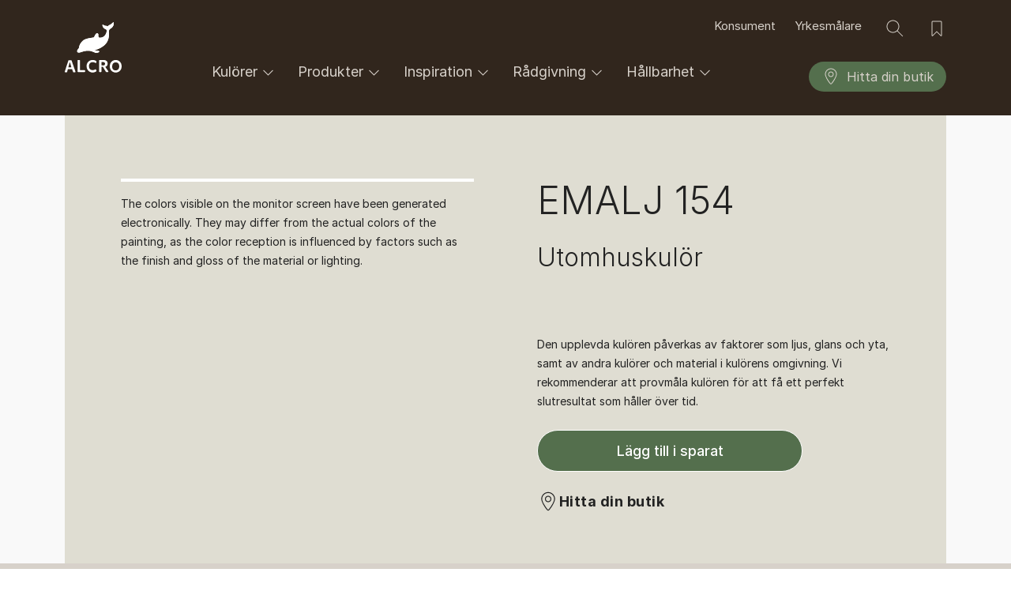

--- FILE ---
content_type: text/html; charset=UTF-8
request_url: https://alcro.se/kulorer/emalj-154
body_size: 28722
content:
<!DOCTYPE html>
<html lang="sv" dir="ltr" prefix="content: http://purl.org/rss/1.0/modules/content/  dc: http://purl.org/dc/terms/  foaf: http://xmlns.com/foaf/0.1/  og: http://ogp.me/ns#  rdfs: http://www.w3.org/2000/01/rdf-schema#  schema: http://schema.org/  sioc: http://rdfs.org/sioc/ns#  sioct: http://rdfs.org/sioc/types#  skos: http://www.w3.org/2004/02/skos/core#  xsd: http://www.w3.org/2001/XMLSchema# ">
<head>
	<meta charset="utf-8" />
<style>/* @see https://github.com/aFarkas/lazysizes#broken-image-symbol */.js img.lazyload:not([src]) { visibility: hidden; }/* @see https://github.com/aFarkas/lazysizes#automatically-setting-the-sizes-attribute */.js img.lazyloaded[data-sizes=auto] { display: block; width: 100%; }</style>
<meta name="description" content="The colors visible on the monitor screen have been generated electronically. They may differ from the actual colors of the painting, as the color reception is influenced by factors such as the finish and gloss of the material or lighting." />
<meta name="robots" content="index, follow" />
<link rel="canonical" href="https://alcro.se/kulorer/emalj-154" />
<meta property="og:site_name" content="Alcro Färg" />
<meta property="og:type" content="Color" />
<meta property="og:url" content="https://alcro.se/kulorer/emalj-154" />
<meta property="og:title" content="Emalj 154 | Alcro Färg" />
<meta property="og:description" content="The colors visible on the monitor screen have been generated electronically. They may differ from the actual colors of the painting, as the color reception is influenced by factors such as the finish and gloss of the material or lighting." />
<meta property="og:image:type" content="image/jpeg" />
<meta property="fb:app_id" content="159358972784025" />
<meta name="google-site-verification" content="ofJTx7H6os4wBWUFy3p_Bm0ssTnPiyyihsah5916eIY" />
<script type="application/ld+json">{
    "@context": "http://schema.org/",
    "@type": "Organization",
    "name": "Alcro Färg",
    "url": "https://alcro.se"
}</script>
<meta name="Generator" content="Drupal 11 (https://www.drupal.org)" />
<meta name="MobileOptimized" content="width" />
<meta name="HandheldFriendly" content="true" />
<meta name="viewport" content="width=device-width, initial-scale=1, shrink-to-fit=no" />
<meta http-equiv="x-ua-compatible" content="ie=edge" />
<link rel="icon" href="/themes/custom/theme-alcro/favicon.ico" type="image/vnd.microsoft.icon" />
<link rel="alternate" hreflang="sv" href="https://alcro.se/kulorer/emalj-154" />

		<title>Emalj 154 | Alcro Färg</title>
		<link rel="stylesheet" media="all" href="/sites/default/files/css/css_qGH4VX2MfU884zy6Bo4Uwau3TOZQwLWHsxi6o6V70TA.css?delta=0&amp;language=sv&amp;theme=alcro_barrio&amp;include=eJxljVEKhDAMRC8Ut0eSaa1SG40kEfT2KqssrH8z7w0MOKm0EapFwsASwRRF3FyxPLwXnd70u27Mdy7zQEk0h07XBfzBiI3y5qeoD7sr2W6epxBhmbzUumphtFcNv4vUzf_yvrvyAV5bRxc" />
<link rel="stylesheet" media="all" href="/sites/default/files/css/css_Uz5Ys9RtuRTfpppQwczn4nbaX8f882k9RqihhGT5O-8.css?delta=1&amp;language=sv&amp;theme=alcro_barrio&amp;include=eJxljVEKhDAMRC8Ut0eSaa1SG40kEfT2KqssrH8z7w0MOKm0EapFwsASwRRF3FyxPLwXnd70u27Mdy7zQEk0h07XBfzBiI3y5qeoD7sr2W6epxBhmbzUumphtFcNv4vUzf_yvrvyAV5bRxc" />
<link rel="stylesheet" media="all" href="//cdn.jsdelivr.net/npm/bootstrap@5.3.3/dist/css/bootstrap.min.css" />
<link rel="stylesheet" media="all" href="/sites/default/files/css/css_TrbXAGICUFNWYLIFkkXGbchJOvP4tftQGjUnEgB_HDs.css?delta=3&amp;language=sv&amp;theme=alcro_barrio&amp;include=eJxljVEKhDAMRC8Ut0eSaa1SG40kEfT2KqssrH8z7w0MOKm0EapFwsASwRRF3FyxPLwXnd70u27Mdy7zQEk0h07XBfzBiI3y5qeoD7sr2W6epxBhmbzUumphtFcNv4vUzf_yvrvyAV5bRxc" />
<link rel="stylesheet" media="print" href="/sites/default/files/css/css_iaG7XLmZnNIyhzevzOLNTp_1dGCb_rTQtoXcIpyfxTc.css?delta=4&amp;language=sv&amp;theme=alcro_barrio&amp;include=eJxljVEKhDAMRC8Ut0eSaa1SG40kEfT2KqssrH8z7w0MOKm0EapFwsASwRRF3FyxPLwXnd70u27Mdy7zQEk0h07XBfzBiI3y5qeoD7sr2W6epxBhmbzUumphtFcNv4vUzf_yvrvyAV5bRxc" />

		<script type="application/json" data-drupal-selector="drupal-settings-json">{"path":{"baseUrl":"\/","pathPrefix":"","currentPath":"node\/23191","currentPathIsAdmin":false,"isFront":false,"currentLanguage":"sv"},"pluralDelimiter":"\u0003","suppressDeprecationErrors":true,"gtag":{"tagId":"","consentMode":false,"otherIds":[],"events":[],"additionalConfigInfo":[]},"ajaxPageState":{"libraries":"[base64]","theme":"alcro_barrio","theme_token":null},"ajaxTrustedUrl":{"form_action_p_pvdeGsVG5zNF_XLGPTvYSKCf43t8qZYSwcfZl2uzM":true},"gtm":{"tagId":null,"settings":{"data_layer":"dataLayer","include_classes":false,"allowlist_classes":"","blocklist_classes":"","include_environment":false,"environment_id":"","environment_token":""},"tagIds":["GTM-WC7DRPW"]},"dataLayer":{"defaultLang":"en","languages":{"en":{"id":"en","name":"Engelska","direction":"ltr","weight":0},"da":{"id":"da","name":"Danish","direction":"ltr","weight":1},"fi":{"id":"fi","name":"Finnish","direction":"ltr","weight":2},"pl":{"id":"pl","name":"Polish","direction":"ltr","weight":3},"sv":{"id":"sv","name":"Swedish","direction":"ltr","weight":5},"nb":{"id":"nb","name":"Norwegian Bokm\u00e5l","direction":"ltr","weight":6}}},"lazy":{"lazysizes":{"lazyClass":"lazyload","loadedClass":"lazyloaded","loadingClass":"lazyloading","preloadClass":"lazypreload","errorClass":"lazyerror","autosizesClass":"lazyautosizes","srcAttr":"data-src","srcsetAttr":"data-srcset","sizesAttr":"data-sizes","minSize":40,"customMedia":[],"init":true,"expFactor":1.5,"hFac":0.8,"loadMode":2,"loadHidden":true,"ricTimeout":0,"throttleDelay":125,"plugins":[]},"placeholderSrc":"data:image\/gif;base64,R0lGODlhAQABAAAAACH5BAEKAAEALAAAAAABAAEAAAICTAEAOw==","preferNative":false,"minified":true,"libraryPath":"\/libraries\/lazysizes"},"sii_datalayer":{"environmentInfo":{"environment":false,"market":"SV","language":"Swedish"},"pageInfo":{"targetGroup":"Consumer","type":"Color"},"taxonomyInfo":{"eventInfo":[]},"node_title":"Emalj 154"},"data":{"extlink":{"extTarget":true,"extTargetAppendNewWindowDisplay":true,"extTargetAppendNewWindowLabel":"(opens in a new window)","extTargetNoOverride":false,"extNofollow":false,"extTitleNoOverride":false,"extNoreferrer":false,"extFollowNoOverride":false,"extClass":"0","extLabel":"(link is external)","extImgClass":false,"extSubdomains":true,"extExclude":"","extInclude":"","extCssExclude":"","extCssInclude":"","extCssExplicit":"","extAlert":false,"extAlertText":"This link will take you to an external web site. We are not responsible for their content.","extHideIcons":false,"mailtoClass":"0","telClass":"","mailtoLabel":"(link sends email)","telLabel":"(link is a phone number)","extUseFontAwesome":false,"extIconPlacement":"append","extPreventOrphan":false,"extFaLinkClasses":"fa fa-external-link","extFaMailtoClasses":"fa fa-envelope-o","extAdditionalLinkClasses":"","extAdditionalMailtoClasses":"","extAdditionalTelClasses":"","extFaTelClasses":"fa fa-phone","allowedDomains":null,"extExcludeNoreferrer":""}},"tikkurilaBaseHeaderBreakpoint":{"tikkurila_base.header.header":"(min-width: 48em)"},"user":{"uid":0,"permissionsHash":"85dfcc7507716384b3a3cac87760ef28efe8009c3bd9fe1e427852f76f5950e8"}}</script>
<script src="/sites/default/files/js/js_PzPA17cKfG-PXx5X-sUOLTyxDIlVYRaHAxRJW0KdYRY.js?scope=header&amp;delta=0&amp;language=sv&amp;theme=alcro_barrio&amp;include=[base64]"></script>
<script src="/modules/contrib/google_tag/js/gtag.js?t91z6q"></script>
<script src="/modules/contrib/google_tag/js/gtm.js?t91z6q"></script>

						<link rel="preload" as="font" href="/themes/custom/theme-alcro/dist/fonts/Inter-Light.woff2" type="font/woff2" crossorigin="anonymous">
		<link rel="preload" as="font" href="/themes/custom/theme-alcro/dist/fonts/Inter-Regular.woff2" type="font/woff2" crossorigin="anonymous">
		<link rel="preload" as="font" href="/themes/custom/theme-alcro/dist/fonts/Inter-Medium.woff2" type="font/woff2" crossorigin="anonymous">
		<link rel="preload" as="font" href="/themes/custom/theme-alcro/dist/fonts/Inter-Bold.woff2" type="font/woff2" crossorigin="anonymous">
	</head>
<body class="layout-one-sidebar layout-sidebar-second page-node-23191 path-full--kulorer-emalj-154 full-width-page path-node node--type-color">
	<a href="#main-content" class="visually-hidden focusable skip-link">
		Hoppa till huvudinnehåll
	</a>
	<noscript><iframe src="https://www.googletagmanager.com/ns.html?id=GTM-WC7DRPW"
                  height="0" width="0" style="display:none;visibility:hidden"></iframe></noscript>

	  <div class="dialog-off-canvas-main-canvas" data-off-canvas-main-canvas>
    			

<div id="notification-dialog">
  <p class="notification-message"></p>
</div>
<div id="page-wrapper" class="AlcroConsumer alcro">
  <div id="page">
					<header id="header" class="header header--typeTransparent header--themeConsumer " role="banner" aria-label="Sidhuvud för webbplats" data-controller="Header">
						<nav class="navbar" id="navbar-top">
									
  <section class="row region region-secondary-menu"">
      <div id="block-alcro-barrio-painteraccounts" class="block-content-basic row block block-block-content block-block-content225eca2a-cb85-4d2e-80c9-e2890bc3c526 custom-block">
      <div class="view-content col-12">
      
    </div>
  </div>

  </section>

					
													</nav>
				<nav class="navbar navbar-expand-md" id="navbar-main">
							  

<div class="container">
	<div class="row">
		<div class="col-2">
			<div class="header-bar">
				<div class="mainLogo">
					<a href="/" title="Alcro">
						<img src="/themes/custom/theme-alcro/src/assets/img/alcro_logo_light.svg" alt="Logo" id="logo-alcro" width="72" height="72">
					</a>
				</div>
				<div class="header-trail">
					<button class="button button--typePlain button--layoutIconLeft js-goBack" >
						<div class="button-content button-content--withText">
							<div class="button-icon">
								<svg class="icon icon--typePlain">
									<use href="#icon-arrow-left"></use>
								</svg>
							</div>
							<div class="button-text" >
								Tillbaka
							</div>
						</div>
					</button>
				</div>
			</div>
		</div>
				<div class="header-buttons col-auto">
			<div class="header-button header-menuButton header-iconsListItems">
				<button id="search-button-mobile" class="button--search" aria-label="Sök">
					<svg viewBox="0 0 24 24" id="icon icon-search">
						<path d="M15.4994165,14.7923098 L22.3535534,21.6464466 L21.6464466,22.3535534 L14.7923098,15.4994165 C13.3819612,16.7444908 11.5292099,17.5 9.5,17.5 C5.081722,17.5 1.5,13.918278 1.5,9.5 C1.5,5.081722 5.081722,1.5 9.5,1.5 C13.918278,1.5 17.5,5.081722 17.5,9.5 C17.5,11.5292099 16.7444908,13.3819612 15.4994165,14.7923098 Z M9.5,16.5 C13.3659932,16.5 16.5,13.3659932 16.5,9.5 C16.5,5.63400675 13.3659932,2.5 9.5,2.5 C5.63400675,2.5 2.5,5.63400675 2.5,9.5 C2.5,13.3659932 5.63400675,16.5 9.5,16.5 Z"></path>
					</svg>
				</button>
				<button id="saved-button-mobile">
					<svg viewBox="0 0 24 24" id="icon icon-bookmark">
						<path d="M7.20710678,21.5 C7.0195704,21.6875364 6.76521649,21.7928932 6.5,21.7928932 C5.94771525,21.7928932 5.5,21.345178 5.5,20.7928932 L5.5,4 C5.5,3.17157288 6.17157288,2.5 7,2.5 L17,2.5 C17.8284271,2.5 18.5,3.17157288 18.5,4 L18.5,20.7928932 C18.5,21.0581097 18.3946432,21.3124636 18.2071068,21.5 C17.8165825,21.8905243 17.1834175,21.8905243 16.7928932,21.5 L12,16.7071068 L7.20710678,21.5 Z M6.5,4 L6.5,20.7928932 L12,15.2928932 L17.5,20.7928932 L17.5,4 C17.5,3.72385763 17.2761424,3.5 17,3.5 L7,3.5 C6.72385763,3.5 6.5,3.72385763 6.5,4 Z"></path>
					</svg>
					<div class="tikkrurila-count-wraper">
						<span class="getSavedListCount"></span>
					</div>
				</button>
								<button class="hamburger hamburger--typeTransparent js-closeMenu">
					<div class="button-icon">
						<div class="hamburger-shapes">
							<div class="hamburger-shape Hamburger-shape--bread"></div>
							<div class="hamburger-shape Hamburger-shape--lettuce"></div>
							<div class="hamburger-shape Hamburger-shape--seitanburger"></div>
							<div class="hamburger-shape Hamburger-shape--bread"></div>
						</div>
					</div>
				</button>
			</div>
		</div>
				<div class="col-12 col-md-10">
			<div class="header-content">
				<div class="header-extraSearch">
					<div class="header-extraSearchButton js-openModal" data-bs-target="search">Sök</div>
				</div>
				<div class="row">
					<div class="container">
						<div class="header-global">
							<div class="col">
								<div class="header-globalMenuItems">
									<div class="header-globalListItems">
										<ul class="header-globalListItems">
																							<li class="header-globalListItem">
													<a href="/" class="header-globalLink is-selected">
														Konsument
													</a>
												</li>
																							<li class="header-globalListItem">
													<a href="/pro" class="header-globalLink ">
														Yrkesmålare
													</a>
												</li>
																					</ul>
									</div>
								</div>
							</div>
							<div class="col-md-auto">
								<div class="header-iconsListItems">
									<button id="search-button" class="button--search" aria-label="Sök">
										<svg viewBox="0 0 24 24" id="icon icon-search">
											<path d="M15.4994165,14.7923098 L22.3535534,21.6464466 L21.6464466,22.3535534 L14.7923098,15.4994165 C13.3819612,16.7444908 11.5292099,17.5 9.5,17.5 C5.081722,17.5 1.5,13.918278 1.5,9.5 C1.5,5.081722 5.081722,1.5 9.5,1.5 C13.918278,1.5 17.5,5.081722 17.5,9.5 C17.5,11.5292099 16.7444908,13.3819612 15.4994165,14.7923098 Z M9.5,16.5 C13.3659932,16.5 16.5,13.3659932 16.5,9.5 C16.5,5.63400675 13.3659932,2.5 9.5,2.5 C5.63400675,2.5 2.5,5.63400675 2.5,9.5 C2.5,13.3659932 5.63400675,16.5 9.5,16.5 Z"></path>
										</svg>
									</button>
									<button id="saved-button">
										<svg viewBox="0 0 24 24" id="icon icon-bookmark">
											<path d="M7.20710678,21.5 C7.0195704,21.6875364 6.76521649,21.7928932 6.5,21.7928932 C5.94771525,21.7928932 5.5,21.345178 5.5,20.7928932 L5.5,4 C5.5,3.17157288 6.17157288,2.5 7,2.5 L17,2.5 C17.8284271,2.5 18.5,3.17157288 18.5,4 L18.5,20.7928932 C18.5,21.0581097 18.3946432,21.3124636 18.2071068,21.5 C17.8165825,21.8905243 17.1834175,21.8905243 16.7928932,21.5 L12,16.7071068 L7.20710678,21.5 Z M6.5,4 L6.5,20.7928932 L12,15.2928932 L17.5,20.7928932 L17.5,4 C17.5,3.72385763 17.2761424,3.5 17,3.5 L7,3.5 C6.72385763,3.5 6.5,3.72385763 6.5,4 Z"></path>
										</svg>
										<div class="tikkrurila-count-wraper">
											<span class="getSavedListCount"></span>
										</div>
									</button>
																	</div>
							</div>
						</div>
					</div>
				</div>
			</div>
			<nav id="nav" role="navigation" aria-labelledby="block-mainnavigation-menu" id="block-mainnavigation" class="block block-menu navigation menu--main"">
						<div class="header-nav">
								<ul class="header-navListItems">
																										<li class="header-navListItem">
									<a class="header-navLink js-openMenu header-navLink--typeMenu"
										 data-bs-target="kulörer">
										Kulörer
										<svg class="icon icon--typeMenu icon--typeMenu--desktop">
											<use href="#icon-chevron-down"></use>
										</svg>
										<svg class="icon icon--typeMenu icon--typeMenu--mobile">
											<use href="#icon-chevron-right"></use>
										</svg>
									</a>
								</li>
																																		<li class="header-navListItem">
									<a class="header-navLink js-openMenu header-navLink--typeMenu"
										 data-bs-target="produkter">
										Produkter
										<svg class="icon icon--typeMenu icon--typeMenu--desktop">
											<use href="#icon-chevron-down"></use>
										</svg>
										<svg class="icon icon--typeMenu icon--typeMenu--mobile">
											<use href="#icon-chevron-right"></use>
										</svg>
									</a>
								</li>
																																		<li class="header-navListItem">
									<a class="header-navLink js-openMenu header-navLink--typeMenu"
										 data-bs-target="inspiration">
										Inspiration
										<svg class="icon icon--typeMenu icon--typeMenu--desktop">
											<use href="#icon-chevron-down"></use>
										</svg>
										<svg class="icon icon--typeMenu icon--typeMenu--mobile">
											<use href="#icon-chevron-right"></use>
										</svg>
									</a>
								</li>
																																		<li class="header-navListItem">
									<a class="header-navLink js-openMenu header-navLink--typeMenu"
										 data-bs-target="rådgivning">
										Rådgivning
										<svg class="icon icon--typeMenu icon--typeMenu--desktop">
											<use href="#icon-chevron-down"></use>
										</svg>
										<svg class="icon icon--typeMenu icon--typeMenu--mobile">
											<use href="#icon-chevron-right"></use>
										</svg>
									</a>
								</li>
																																		<li class="header-navListItem">
									<a class="header-navLink js-openMenu header-navLink--typeMenu"
										 data-bs-target="hållbarhet">
										Hållbarhet
										<svg class="icon icon--typeMenu icon--typeMenu--desktop">
											<use href="#icon-chevron-down"></use>
										</svg>
										<svg class="icon icon--typeMenu icon--typeMenu--mobile">
											<use href="#icon-chevron-right"></use>
										</svg>
									</a>
								</li>
																																		<li class="header-navListItem header-navListItem--alignRight">
									<a href="/butiker"
										 class="header-navLink header-navLink--typeMenu last-item">
										<svg class="icon icon--typeMenu icon--typeMenu--desktop">
											<use href="#icon-map"></use>
										</svg>
										Hitta din butik
									</a>
								</li>
																</ul>
			</div>
						<ul class="header-extrasListItems">
									<li class="header-extrasListItem" style="display: none">
						<a href="/" class="header-extrasLink">
							Konsument
						</a>
					</li>
									<li class="header-extrasListItem" >
						<a href="/pro" class="header-extrasLink">
							Yrkesmålare
						</a>
					</li>
							</ul>
										<ul class="header-extrasListItems">
											<li class="header-extrasListItem">
							<a href="https://fargtapet.alcro.se/" class="header-extrasLink">
								Alcro färg &amp; tapet
							</a>
						</li>
											<li class="header-extrasListItem">
							<a href="https://www.instagram.com/alcrofarg" class="header-extrasLink">
								Instagram Alcro Färg
							</a>
						</li>
											<li class="header-extrasListItem">
							<a href="/af/nyhetsbrev" class="header-extrasLink">
								Nyhetsbrev Återförsäljare
							</a>
						</li>
											<li class="header-extrasListItem">
							<a href="https://www.facebook.com/alcrofarg" class="header-extrasLink">
								Facebook Alcro Färg
							</a>
						</li>
											<li class="header-extrasListItem">
							<a href="https://www.instagram.com/alcropro" class="header-extrasLink">
								Instagram Alcro Pro
							</a>
						</li>
											<li class="header-extrasListItem">
							<a href="https://www.facebook.com/groups/2249879385094330" class="header-extrasLink">
								Facebook för ÅF
							</a>
						</li>
									</ul>
													<ul class="header-extrasListItems">
									</ul>
						</nav>
		</div>
	</div>
</div>


														</nav>
						<div class="header-menu">
			<div class="container">
				<div class="row">
					<div class="col-2"></div>
					<div class="col-10">
													<div class="header-menuSection" data-id="kulörer">
								<div class="container">
									<div class="row">
																					<div class="col-12 col-xs-12 col-md-4 col-lg-3 header-menuItem">
												<div class="header-menuListHeader">
													<a class="header-menuHeaderLink header-menuHeaderLink--typeMenu" data-id="kulörer-inomhuskulörer">
														Inomhuskulörer
													</a>
												</div>
												<div class="header-menuList" data-id="kulörer-inomhuskulörer">
																											<ul class="header-menuListItems">
																															<li class="header-menuListItem">
																	<a href="/kulorer/inomhus?kulorkategori%5B14229%5D=14229" class="header-menuLink">Beiga &amp; Bruna</a>
																</li>
																															<li class="header-menuListItem">
																	<a href="/kulorer/inomhus?kulorkategori%5B14230%5D=14230" class="header-menuLink">Blå</a>
																</li>
																															<li class="header-menuListItem">
																	<a href="/kulorer/inomhus?kulorkategori%5B14231%5D=14231" class="header-menuLink"> Grå &amp; Svarta</a>
																</li>
																															<li class="header-menuListItem">
																	<a href="/kulorer/inomhus?kulorkategori%5B14232%5D=14232" class="header-menuLink"> Gröna</a>
																</li>
																															<li class="header-menuListItem">
																	<a href="/kulorer/inomhus?kulorkategori%5B14233%5D=14233" class="header-menuLink"> Vita</a>
																</li>
																															<li class="header-menuListItem">
																	<a href="/kulorer/inomhus?kulorkategori%5B14235%5D=14235" class="header-menuLink"> Gula &amp; Orange</a>
																</li>
																															<li class="header-menuListItem">
																	<a href="/kulorer/inomhus?kulorkategori%5B14236%5D=14236" class="header-menuLink"> Röda, Rosa &amp; Lila</a>
																</li>
																															<li class="header-menuListItem">
																	<a href="/kulorer/inomhus" class="header-menuLink">Alla inomhuskulörer</a>
																</li>
																															<li class="header-menuListItem">
																	<a href="/kulorer" class="header-menuLink">Alla kulörer</a>
																</li>
																															<li class="header-menuListItem">
																	<a href="/kulor/narmaste-ncs" class="header-menuLink">Kulörer och NCS-kod</a>
																</li>
																													</ul>
																									</div>
											</div>
																					<div class="col-12 col-xs-12 col-md-4 col-lg-3 header-menuItem">
												<div class="header-menuListHeader">
													<a class="header-menuHeaderLink header-menuHeaderLink--typeMenu" data-id="kulörer-utomhuskulörer">
														Utomhuskulörer
													</a>
												</div>
												<div class="header-menuList" data-id="kulörer-utomhuskulörer">
																											<ul class="header-menuListItems">
																															<li class="header-menuListItem">
																	<a href="/kulorer/utomhus?kulorkategori%5B14229%5D=14229" class="header-menuLink"> Beiga &amp; Bruna</a>
																</li>
																															<li class="header-menuListItem">
																	<a href="/kulorer/utomhus?kulorkategori%5B14230%5D=14230" class="header-menuLink">Blå</a>
																</li>
																															<li class="header-menuListItem">
																	<a href="/kulorer/utomhus?kulorkategori%5B14231%5D=14231" class="header-menuLink">Grå &amp; Svarta</a>
																</li>
																															<li class="header-menuListItem">
																	<a href="/kulorer/utomhus?kulorkategori%5B14232%5D=14232" class="header-menuLink">Gröna</a>
																</li>
																															<li class="header-menuListItem">
																	<a href="/kulorer/utomhus?kulorkategori%5B14233%5D=14233" class="header-menuLink">Vita</a>
																</li>
																															<li class="header-menuListItem">
																	<a href="/kulorer/utomhus?kulorkategori%5B14235%5D=14235" class="header-menuLink">Gula &amp; Orange</a>
																</li>
																															<li class="header-menuListItem">
																	<a href="/kulorer/utomhus?kulorkategori%5B14236%5D=14236" class="header-menuLink">Röda, Rosa &amp; Lila</a>
																</li>
																															<li class="header-menuListItem">
																	<a href="/kulorer/utomhus" class="header-menuLink">Alla utomhuskulörer</a>
																</li>
																															<li class="header-menuListItem">
																	<a href="/kulorer" class="header-menuLink">Alla kulörer</a>
																</li>
																													</ul>
																									</div>
											</div>
																					<div class="col-12 col-xs-12 col-md-4 col-lg-3 header-menuItem">
												<div class="header-menuListHeader">
													<a class="header-menuHeaderLink header-menuHeaderLink--typeMenu" data-id="kulörer-kulörkollektioner">
														Kulörkollektioner
													</a>
												</div>
												<div class="header-menuList" data-id="kulörer-kulörkollektioner">
																											<ul class="header-menuListItems">
																															<li class="header-menuListItem">
																	<a href="/inspiration/kulor/alcro-x-marie-olsson-nylander" class="header-menuLink">Alcro x Marie Olsson Nylander</a>
																</li>
																															<li class="header-menuListItem">
																	<a href="/inspiration/kulor/ad_inredningskollektion" class="header-menuLink">ad.inredningskollektion</a>
																</li>
																															<li class="header-menuListItem">
																	<a href="/inspiration/kulor/ad_stil" class="header-menuLink">ad.stil</a>
																</li>
																															<li class="header-menuListItem">
																	<a href="/inspiration/kulor/ad-white-grey" class="header-menuLink">ad.white &amp; grey</a>
																</li>
																															<li class="header-menuListItem">
																	<a href="/inspiration/kulor/ad-balans" class="header-menuLink">ad.balans</a>
																</li>
																															<li class="header-menuListItem">
																	<a href="/inspiration/kulor/ad_2020" class="header-menuLink">ad.2020</a>
																</li>
																															<li class="header-menuListItem">
																	<a href="/fargkartor/inomhus" class="header-menuLink">Färgkartor inne</a>
																</li>
																															<li class="header-menuListItem">
																	<a href="/fargkartor/utomhus" class="header-menuLink">Färgkartor ute</a>
																</li>
																													</ul>
																									</div>
											</div>
																			</div>
								</div>
							</div>
													<div class="header-menuSection" data-id="produkter">
								<div class="container">
									<div class="row">
																					<div class="col-12 col-xs-12 col-md-4 col-lg-3 header-menuItem">
												<div class="header-menuListHeader">
													<a class="header-menuHeaderLink header-menuHeaderLink--typeMenu" data-id="produkter-inomhusfärg">
														Inomhusfärg
													</a>
												</div>
												<div class="header-menuList" data-id="produkter-inomhusfärg">
																											<ul class="header-menuListItems">
																															<li class="header-menuListItem">
																	<a href="/produkter/inomhusfarg" class="header-menuLink">All inomhusfärg</a>
																</li>
																															<li class="header-menuListItem">
																	<a href="/produkter/inomhusfarg/vaggfarg" class="header-menuLink">Väggar</a>
																</li>
																															<li class="header-menuListItem">
																	<a href="/produkter/inomhusfarg/dorrar-fonster-mobler-snickerier" class="header-menuLink">Snickerifärg</a>
																</li>
																															<li class="header-menuListItem">
																	<a href="/produkter/inomhusfarg/grundfarg" class="header-menuLink">Grundfärg</a>
																</li>
																															<li class="header-menuListItem">
																	<a href="/produkter/inomhusfarg/golv" class="header-menuLink">Golvfärg</a>
																</li>
																															<li class="header-menuListItem">
																	<a href="/produkter/inomhusfarg/tak" class="header-menuLink">Takfärg</a>
																</li>
																															<li class="header-menuListItem">
																	<a href="/produkter/inomhusfarg/vatrum" class="header-menuLink">Våtrumsfärg</a>
																</li>
																															<li class="header-menuListItem">
																	<a href="/produkter/inomhusfarg/metallytor-ror-element" class="header-menuLink">Metallfärg</a>
																</li>
																															<li class="header-menuListItem">
																	<a href="/produkter/inomhusfarg/spackel" class="header-menuLink">Spackel</a>
																</li>
																															<li class="header-menuListItem">
																	<a href="/produkter/inomhusfarg/rengoring" class="header-menuLink">Rengöring</a>
																</li>
																													</ul>
																									</div>
											</div>
																					<div class="col-12 col-xs-12 col-md-4 col-lg-3 header-menuItem">
												<div class="header-menuListHeader">
													<a class="header-menuHeaderLink header-menuHeaderLink--typeMenu" data-id="produkter-utomhusfärg">
														Utomhusfärg
													</a>
												</div>
												<div class="header-menuList" data-id="produkter-utomhusfärg">
																											<ul class="header-menuListItems">
																															<li class="header-menuListItem">
																	<a href="/produkter/utomhusfarg" class="header-menuLink">All utomhusfärg</a>
																</li>
																															<li class="header-menuListItem">
																	<a href="/produkter/utomhusfarg/trafasad" class="header-menuLink">Fasadfärg Trä</a>
																</li>
																															<li class="header-menuListItem">
																	<a href="/produkter/utomhusfarg/puts-betong" class="header-menuLink">Fasadfärg Puts</a>
																</li>
																															<li class="header-menuListItem">
																	<a href="/produkter/utomhusfarg/fonster-snickerier" class="header-menuLink">Fönster, Dörrar &amp; Snickerier</a>
																</li>
																															<li class="header-menuListItem">
																	<a href="/produkter/utomhusfarg/utemobler-terrass" class="header-menuLink">Terrass &amp; Utemöbler</a>
																</li>
																															<li class="header-menuListItem">
																	<a href="/produkter/utomhusfarg/metallytor" class="header-menuLink">Metallytor ute</a>
																</li>
																															<li class="header-menuListItem">
																	<a href="/produkter/utomhusfarg/rengoring" class="header-menuLink">Rengöring</a>
																</li>
																															<li class="header-menuListItem">
																	<a href="/pro/datablad" class="header-menuLink">Samlade Datablad (Pro)</a>
																</li>
																													</ul>
																									</div>
											</div>
																					<div class="col-12 col-xs-12 col-md-4 col-lg-3 header-menuItem">
												<div class="header-menuListHeader">
													<a class="header-menuHeaderLink header-menuHeaderLink--typeMenu" data-id="produkter-produkter-läsmer">
														Produkter - Läs mer
													</a>
												</div>
												<div class="header-menuList" data-id="produkter-produkter-läsmer">
																											<ul class="header-menuListItems">
																															<li class="header-menuListItem">
																	<a href="/produkt/inspiration/ad-familjen" class="header-menuLink">ad-familjen </a>
																</li>
																															<li class="header-menuListItem">
																	<a href="/produkt/inspiration/ad-seren" class="header-menuLink">ad.seren </a>
																</li>
																													</ul>
																									</div>
											</div>
																			</div>
								</div>
							</div>
													<div class="header-menuSection" data-id="inspiration">
								<div class="container">
									<div class="row">
																					<div class="col-12 col-xs-12 col-md-4 col-lg-3 header-menuItem">
												<div class="header-menuListHeader">
													<a class="header-menuHeaderLink header-menuHeaderLink--typeMenu" data-id="inspiration-inspirationsartiklar">
														Inspirationsartiklar 
													</a>
												</div>
												<div class="header-menuList" data-id="inspiration-inspirationsartiklar">
																											<ul class="header-menuListItems">
																															<li class="header-menuListItem">
																	<a href="/inspiration" class="header-menuLink">Alla inspirationsartiklar</a>
																</li>
																															<li class="header-menuListItem">
																	<a href="/inspiration/kulor" class="header-menuLink">Kulör &amp; Färgsättning</a>
																</li>
																															<li class="header-menuListItem">
																	<a href="/inspiration/fargsatta-hus" class="header-menuLink">Färgsatta Hus &amp; Lägenheter</a>
																</li>
																															<li class="header-menuListItem">
																	<a href="/inspiration/sovrum" class="header-menuLink">Sovrum</a>
																</li>
																															<li class="header-menuListItem">
																	<a href="/inspiration/vardagsrum" class="header-menuLink">Vardagsrum</a>
																</li>
																															<li class="header-menuListItem">
																	<a href="/inspiration/mobler" class="header-menuLink">Möbler &amp; Inredning</a>
																</li>
																															<li class="header-menuListItem">
																	<a href="/inspiration/kok-matplats" class="header-menuLink">Kök &amp; Matplats</a>
																</li>
																															<li class="header-menuListItem">
																	<a href="/inspiration/barnrum-ungdomsrum" class="header-menuLink">Barn- &amp; Ungdomsrum</a>
																</li>
																															<li class="header-menuListItem">
																	<a href="/inspiration/golv" class="header-menuLink">Golv</a>
																</li>
																															<li class="header-menuListItem">
																	<a href="/inspiration/badrum" class="header-menuLink">Badrum</a>
																</li>
																															<li class="header-menuListItem">
																	<a href="/inspiration/uteplats-utemobler" class="header-menuLink">Uteplats &amp; Utemöbler</a>
																</li>
																															<li class="header-menuListItem">
																	<a href="/inspiration/dorrar-fonster" class="header-menuLink">Dörrar &amp; Fönster</a>
																</li>
																															<li class="header-menuListItem">
																	<a href="/inspiration/kontor" class="header-menuLink">Kontor &amp; Offentliga lokaler</a>
																</li>
																													</ul>
																									</div>
											</div>
																					<div class="col-12 col-xs-12 col-md-4 col-lg-3 header-menuItem">
												<div class="header-menuListHeader">
													<a class="header-menuHeaderLink header-menuHeaderLink--typeMenu" data-id="inspiration-färgkartor">
														Färgkartor
													</a>
												</div>
												<div class="header-menuList" data-id="inspiration-färgkartor">
																											<ul class="header-menuListItems">
																															<li class="header-menuListItem">
																	<a href="/fargkartor/inomhus" class="header-menuLink">Färgkartor inne</a>
																</li>
																															<li class="header-menuListItem">
																	<a href="/fargkartor/utomhus" class="header-menuLink">Färgkartor ute</a>
																</li>
																													</ul>
																									</div>
											</div>
																			</div>
								</div>
							</div>
													<div class="header-menuSection" data-id="rådgivning">
								<div class="container">
									<div class="row">
																					<div class="col-12 col-xs-12 col-md-4 col-lg-3 header-menuItem">
												<div class="header-menuListHeader">
													<a class="header-menuHeaderLink header-menuHeaderLink--typeMenu" data-id="rådgivning-målainomhus">
														Måla inomhus
													</a>
												</div>
												<div class="header-menuList" data-id="rådgivning-målainomhus">
																											<ul class="header-menuListItems">
																															<li class="header-menuListItem">
																	<a href="/tips-rad/mala-inomhus" class="header-menuLink">Alla arbetsråd inomhus</a>
																</li>
																															<li class="header-menuListItem">
																	<a href="/tips-rad/mala-inomhus/mala-fonster-inomhus" class="header-menuLink">Måla fönster</a>
																</li>
																															<li class="header-menuListItem">
																	<a href="/tips-rad/mala-inomhus/mala-vaggar" class="header-menuLink">Måla väggar</a>
																</li>
																															<li class="header-menuListItem">
																	<a href="/tips-rad/mala-inomhus/mala-pa-tapet" class="header-menuLink">Måla på tapet</a>
																</li>
																															<li class="header-menuListItem">
																	<a href="/tips-rad/mala-inomhus/mala-golv" class="header-menuLink">Måla golv</a>
																</li>
																															<li class="header-menuListItem">
																	<a href="/tips-rad/mala-inomhus/spackla-vaggar" class="header-menuLink">Spackla väggar</a>
																</li>
																															<li class="header-menuListItem">
																	<a href="/tips-rad/mala-inomhus/mala-tak" class="header-menuLink">Måla tak</a>
																</li>
																															<li class="header-menuListItem">
																	<a href="/tips-rad/mala-inomhus/mala-mobler-snickerier" class="header-menuLink">Måla snickerier</a>
																</li>
																															<li class="header-menuListItem">
																	<a href="/tips-rad/mala-inomhus/mala-trappa" class="header-menuLink">Måla trappa</a>
																</li>
																															<li class="header-menuListItem">
																	<a href="/tips-rad/mala-inomhus/mala-metalliska-ytor" class="header-menuLink">Måla metallic</a>
																</li>
																															<li class="header-menuListItem">
																	<a href="/tips-rad/mala-inomhus/mala-vatrum" class="header-menuLink">Måla våtrum</a>
																</li>
																															<li class="header-menuListItem">
																	<a href="/tips-rad/mala-inomhus/lacka-tragolv" class="header-menuLink">Lacka trägolv</a>
																</li>
																															<li class="header-menuListItem">
																	<a href="/tips-rad/mala-inomhus/mala-tegelvagg" class="header-menuLink">Måla tegelvägg</a>
																</li>
																															<li class="header-menuListItem">
																	<a href="/tips-rad/mala-inomhus/mala-med-schabloner" class="header-menuLink">Måla med schabloner</a>
																</li>
																															<li class="header-menuListItem">
																	<a href="/tips-rad/mala-inomhus/fargborttagning" class="header-menuLink">Färgborttagning</a>
																</li>
																													</ul>
																									</div>
											</div>
																					<div class="col-12 col-xs-12 col-md-4 col-lg-3 header-menuItem">
												<div class="header-menuListHeader">
													<a class="header-menuHeaderLink header-menuHeaderLink--typeMenu" data-id="rådgivning-målautomhus">
														Måla utomhus
													</a>
												</div>
												<div class="header-menuList" data-id="rådgivning-målautomhus">
																											<ul class="header-menuListItems">
																															<li class="header-menuListItem">
																	<a href="/tips-rad/mala-utomhus" class="header-menuLink">Alla arbetsråd utomhus</a>
																</li>
																															<li class="header-menuListItem">
																	<a href="/tips-rad/mala-utomhus/tvatta-forbehandla-trafasad" class="header-menuLink">Förbehandla träfasad</a>
																</li>
																															<li class="header-menuListItem">
																	<a href="/tips-rad/mala-utomhus/mala-trafasad" class="header-menuLink">Måla träfasad</a>
																</li>
																															<li class="header-menuListItem">
																	<a href="/tips-rad/mala-utomhus/mala-puts-betong" class="header-menuLink">Måla puts &amp; betong</a>
																</li>
																															<li class="header-menuListItem">
																	<a href="/tips-rad/mala-utomhus/lasera-trafasad" class="header-menuLink">Lasera träfasad</a>
																</li>
																															<li class="header-menuListItem">
																	<a href="/tips-rad/mala-utomhus/mala-fonster" class="header-menuLink">Måla fönster &amp; snickerier</a>
																</li>
																															<li class="header-menuListItem">
																	<a href="/tips-rad/mala-utomhus/mala-dorr" class="header-menuLink">Måla ytterdörr</a>
																</li>
																															<li class="header-menuListItem">
																	<a href="/tips-rad/mala-utomhus/mala-staket" class="header-menuLink">Måla staket</a>
																</li>
																															<li class="header-menuListItem">
																	<a href="/tips-rad/mala-utomhus/olja-altan-mobler" class="header-menuLink">Olja altan</a>
																</li>
																															<li class="header-menuListItem">
																	<a href="/tips-rad/mala-utomhus/mala-utemobler" class="header-menuLink">Måla utemöbler</a>
																</li>
																															<li class="header-menuListItem">
																	<a href="/tips-rad/mala-utomhus/lacka-adeltramobler" class="header-menuLink">Lacka ädelträmöbler</a>
																</li>
																															<li class="header-menuListItem">
																	<a href="/tips-rad/mala-utomhus/tvatta-svartmogel" class="header-menuLink">Tvätta bort svartmögel</a>
																</li>
																													</ul>
																									</div>
											</div>
																					<div class="col-12 col-xs-12 col-md-4 col-lg-3 header-menuItem">
												<div class="header-menuListHeader">
													<a class="header-menuHeaderLink header-menuHeaderLink--typeMenu" data-id="rådgivning-expertentipsar">
														Experten tipsar
													</a>
												</div>
												<div class="header-menuList" data-id="rådgivning-expertentipsar">
																											<ul class="header-menuListItems">
																															<li class="header-menuListItem">
																	<a href="/tips-rad/experten-tipsar" class="header-menuLink">Alla expertråd</a>
																</li>
																															<li class="header-menuListItem">
																	<a href="/tips-rad/broschyrer" class="header-menuLink">Broschyrer</a>
																</li>
																															<li class="header-menuListItem">
																	<a href="/tips-rad/experten-tipsar/fragor-svar" class="header-menuLink">Frågor &amp; Svar</a>
																</li>
																															<li class="header-menuListItem">
																	<a href="/tips-rad/experten-tipsar/fasadexperten" class="header-menuLink">Fasadexperten</a>
																</li>
																															<li class="header-menuListItem">
																	<a href="/tips-rad/experten-tipsar/fem-stylingtips-infor-forsaljningen" class="header-menuLink">Stylingtips inför försäljning</a>
																</li>
																															<li class="header-menuListItem">
																	<a href="/tips-rad/experten-tipsar/nymalning-eller-ommalning" class="header-menuLink">Nymålning eller ommålning</a>
																</li>
																															<li class="header-menuListItem">
																	<a href="/tips-rad/experten-tipsar/fa-bort-mogelpavaxt" class="header-menuLink">Få bort mögeltillväxt</a>
																</li>
																															<li class="header-menuListItem">
																	<a href="/tips-rad/experten-tipsar/tvatta-huset" class="header-menuLink">Tvätta huset</a>
																</li>
																															<li class="header-menuListItem">
																	<a href="/tips-rad/experten-tipsar/mala-koket" class="header-menuLink">Måla köket</a>
																</li>
																															<li class="header-menuListItem">
																	<a href="/tips-rad/experten-tipsar/hantera-fargrester" class="header-menuLink">Måla hållbart</a>
																</li>
																															<li class="header-menuListItem">
																	<a href="/tips-rad/experten-tipsar/mala-huset-tank-pa-detaljerna" class="header-menuLink">Måla huset, tänk på detaljerna</a>
																</li>
																															<li class="header-menuListItem">
																	<a href="/tips-rad/experten-tipsar/stil-tackfarg/" class="header-menuLink">Måla med nya Stil täckfärg</a>
																</li>
																															<li class="header-menuListItem">
																	<a href="/tips-rad/experten-tipsar/3-steg-till-en-snygg-trappa" class="header-menuLink">3 steg till snygg trappa</a>
																</li>
																															<li class="header-menuListItem">
																	<a href="/tips-rad/experten-tipsar/fargsatt-trafasad" class="header-menuLink">Färgsätt träfasad</a>
																</li>
																													</ul>
																									</div>
											</div>
																			</div>
								</div>
							</div>
													<div class="header-menuSection" data-id="hållbarhet">
								<div class="container">
									<div class="row">
																					<div class="col-12 col-xs-12 col-md-4 col-lg-3 header-menuItem">
												<div class="header-menuListHeader">
													<a class="header-menuHeaderLink header-menuHeaderLink--typeMenu" data-id="hållbarhet-tomorrowincluded">
														Tomorrow Included
													</a>
												</div>
												<div class="header-menuList" data-id="hållbarhet-tomorrowincluded">
																											<ul class="header-menuListItems">
																															<li class="header-menuListItem">
																	<a href="/om/miljo/hallbara-byggnader" class="header-menuLink">Färgens roll i den hållbara byggnaden </a>
																</li>
																															<li class="header-menuListItem">
																	<a href="https://alcro.se/om/miljo/ambitiosa-malsattningar" class="header-menuLink">Hållbarhetskonceptet Tomorrow Included®</a>
																</li>
																															<li class="header-menuListItem">
																	<a href="https://alcro.se/om/miljo-tomorrow-included" class="header-menuLink">Vårt miljöarbete</a>
																</li>
																															<li class="header-menuListItem">
																	<a href="https://alcro.se/om/miljo/historia" class="header-menuLink">Hållbarhet genom historien </a>
																</li>
																															<li class="header-menuListItem">
																	<a href="https://alcro.se/om/miljo/mass-balance" class="header-menuLink">Mass Balance-principen</a>
																</li>
																															<li class="header-menuListItem">
																	<a href="https://alcro.se/om/miljo/rpp-bower" class="header-menuLink">rPP &amp; samarbete med Bower</a>
																</li>
																													</ul>
																									</div>
											</div>
																			</div>
								</div>
							</div>
													<div class="header-menuSection" data-id="hittadinbutik">
								<div class="container">
									<div class="row">
																			</div>
								</div>
							</div>
											</div>
				</div>
			</div>
		</div>
	</header>
		          <div class="highlighted">
        <aside class="container section clearfix" role="complementary">
            <div data-drupal-messages-fallback class="hidden"></div>


        </aside>
      </div>
            <div id="main-wrapper" class="layout-main-wrapper clearfix ">
              <div id="main" class="container">
          
          <div class="row row-offcanvas row-offcanvas-left clearfix">
            <main class="main-content col" id="content" role="main">
              <section class="section">
                <a id="main-content" tabindex="-1"></a>
                  <div id="block-alcro-barrio-content" class="block block-system block-system-main-block">
  
    
      <div class="content">
      

<article about="/kulorer/emalj-154" class="node node--type-color node--view-mode-full clearfix">
  <div class="node__content clearfix">
    <div class="color-info-row color-header-info hero-bg light" style="background-color: #DFDDD2;">
      <div class="wrapper">
        <div class="container">
          

          
<div class="title grid-item">
  <h1 class="product-title">Emalj 154</h1>
          <div class="subtitle">
      <div class="product-subtitle">
            <div class="field field--name-field-c-usage field--type-entity-reference field--label-hidden field__item">
            <div class="field field--name-field-label field--type-string field--label-hidden field__item">Utomhuskulör</div>
      
</div>
      </div>
    </div>
  </div>

          

          
<div class="resources grid-item">
      <div class="image-carousel" style="background-color: #DFDDD2"></div>
  
  <div class="image-carousel__footer">
    
      </div>

      <div class="info-text">The colors visible on the monitor screen have been generated electronically. They may differ from the actual colors of the painting, as the color reception is influenced by factors such as the finish and gloss of the material or lighting.</div>
  
</div>

          
<div class="grid-item">
      <div class="color-description"></div>
  
  
      <div class="instruction-text">Den upplevda kulören påverkas av faktorer som ljus, glans och yta, samt av andra kulörer och material i kulörens omgivning. Vi rekommenderar att provmåla kulören för att få ett perfekt slutresultat som håller över tid.</div>
  
      <div class="display-section display-section--with-buttons sample-order-color--container">
      
<button id="add-item-to-saved-list-btn"
        class="button button--typePrimary button--sizeLarge w-100"
        data-id="23191"
        data-title="Emalj 154"
        data-category=""
        data-color="#DFDDD2"
        data-image=""
        data-url="https://alcro.se/kulorer/emalj-154"
        data-item="color">
  <div class="button-content button-content--withText">
    <div id="add-to-checklist" class="button-text d-none">Lägg till i sparat</div>
    <div id="remove-from-checklist" class="button-text d-none">Ta bort från sparat</div>
  </div>
</button>
  </div>
  
        <div class="d-flex flex-wrap find-store">
      <div class="link-with-icon">
        <svg class="Icon link-icon-before">
          <use href="#icon-map"></use>
        </svg>
        <a href="https://alcro.se/butiker" class="color__find-store">
          Hitta din butik
        </a>
      </div>
    </div>
  
  
  </div>
        </div>
      </div>
    </div>
  </div>
</article>

    </div>
  </div>


              </section>
            </main>
            
            <aside id="search-sidebar-modal" class="sidebar-modal alcro-search-modal" role="complementary">
	<div class="row sidebar-header">
		<div class="col-10 views-row">
			<span class="sidebar-title">Sök</span>
		</div>
		<div class="col-2 views-row no-padding--button__close">
			<button type="button" class="close-cross-icon close open" data-bs-dismiss="modal" aria-label="Close">
				<div class="nav-burger-icon-container">
					<span></span>
					<span></span>
					<span></span>
					<span></span>
				</div>
			</button>
		</div>
	</div>
	<div class="sidebar-container">
		<div class="contextual-region">
			<div class="content">
				<div class="row">
					<div class="col-auto views-row">
						<div class="modal-search">
							<div class="search search--typeFullscreen">
								  <section class="row region region-search-modal">
    <div class="elasticsearch-site-search-form block block-tk-search block-elasticsearch-site-search-block" data-drupal-selector="elasticsearch-site-search-form" id="block-elasticsearchsitesearch">
      
<form action="/kulorer/emalj-154" method="post" id="elasticsearch-site-search-form" accept-charset="UTF-8">
  

  <fieldset class="js-form-item js-form-type-search form-type-search js-form-item-site-search form-item- form-item-site-search form-no-label form-group col-auto">
                <input class="site-search-input form-search form-control" data-drupal-selector="edit-site-search" type="search" id="edit-site-search" name="site_search" value="" size="15" maxlength="128" placeholder="Sök" />

                  </fieldset>
<input class="hidden button js-form-submit form-submit btn btn-primary form-control" data-drupal-selector="edit-submit" type="submit" id="edit-submit" name="op" value="Skicka" />
<input autocomplete="off" data-drupal-selector="form-qsip5jlox9x4dyomqbs6tsjsh1tdge3sygywrbufwmy" type="hidden" name="form_build_id" value="form-QSIp5jLOx9x4DYOMQBs6tSJSh1tdGe3SygYwRbUfWMY" class="form-control" />
<input data-drupal-selector="edit-elasticsearch-site-search-form" type="hidden" name="form_id" value="elasticsearch_site_search_form" class="form-control" />

</form>

  </div>

  </section>

								<span class="search-path-url d-none">https://alcro.se/search</span>
							</div>
						</div>
            <div id="search-status-container" role="status"></div>
						<div id="search-results-container" class="container">
              <p class="saved-list-modal-subtitle hidden" id="product-search--title">Produkter</p>
              <div id="product-search-results-wrapper" class="row search-results-wrapper"></div>
              <p class="saved-list-modal-subtitle hidden" id="color-search--title">Kulörer</p>
              <div id="color-search-results-wrapper" class="row search-results-wrapper"></div>
              <p class="saved-list-modal-subtitle hidden" id="services-search--title">Övrigt</p>
              <div id="services-search-results-wrapper" class="row search-results-wrapper"></div>
						</div>
					</div>
				</div>
			</div>
		</div>
	</div>
</aside>
            
<div id="save-sidebar-modal" class="sidebar-modal" role="dialog" aria-modal="true" aria-labelledby="sidebar-title">
  <div class="row sidebar-header">
    <div class="col-10 views-row">
      <span id="sidebar-title" class="sidebar-title">Sparat</span>
    </div>
    <div class="col-2 views-row no-padding--button__close">
              <button type="button" class="close-cross-icon close open" data-dismiss="modal" aria-label="Stäng">
          <svg class="icon--close">
            <use xlink:href="#icon-close"></use>
          </svg>
        </button>
          </div>
  </div>
  <div class="sidebar-container" id="sidebar-container-saved">
    <p id="notification-saved">Spara en produkt eller en kulör</p>
    <section></section>
  </div>
  <div id="save-sidebar-footer" class="view-footer">
          <button type="button"
              class="button button--typePrimary"
              data-bs-toggle="modal"
              id="send-by-email-saved-list"
              data-bs-target="#sender-email-modal"
              aria-label="Skicka med e-post">
        Skicka med e-post
      </button>
      <button type="button"
              class="button button--typePrimary"
              id="print-saved-btn"
              data-toggle="print"
              aria-label="Utskrift">
        Utskrift
      </button>
      </div>
  <div id="label-saved-products" class="d-none">Sparade produkter</div>
  <div id="label-saved-colors" class="d-none">Sparade kulörer</div>
  <div id="add-to-saved-list-text" class="d-none">har lagts till i Sparat.</div>
  <div id="remove-from-saved-list-text" class="d-none">har tagits bort från sparat</div>
</div>
            <div class="modal fade" id="sender-email-modal" tabindex="-1" role="dialog" aria-hidden="true" data-send="none">
  <div class="modal-dialog animated fadeInUp" role="document">
    <div class="modal-content">
      <div class="modal-inner">
        <div class="modal-header">
          <div class="col-10 views-row">
            <div class="modal-title">Skicka</div>
          </div>
          <div class="col-2 views-row no-padding--button__close">
            <button type="button" id="close-sender-email-modal" class="close-cross-icon close open" data-dismiss="modal" aria-label="Close">
              <div class="nav-burger-icon-container">
                <span></span>
                <span></span>
                <span></span>
                <span></span>
              </div>
            </button>
          </div>
        </div>
        <div class="modal-body">
          <p>Du kan skicka till flera adresser genom att separera dem med kommatecken</p>
          <div class="form-group">
            <label class="modal-label-title" for="sender-email-modal-input">E-mail</label>
            <input type="email" class="form-control" id="sender-email-modal-input" aria-describedby="emailHelp">
            <span class="error text-danger" id="email-mark-invalid-email" style="display: none;">Please enter a valid email address.</span>
            <span class="error text-danger" id="email-mark-empty-email" style="display: none;">E-mail address is empty.</span>
            <span class="error text-danger" id="email-mark-error-response" style="display: none;"></span>
                                                                          <span class="email-shops-url d-none"></span>
            <span class="email-documents-url d-none">https://alcro.se/https:/alcro.se/pro/datablad</span>
          </div>
          <button type="button"
                  class="button button--layoutFullWidth button--typePrimary button--sizeMedium"
                  id="emails-send-button">
            <div class="button-content button-content--withText">
              <div class="button-text">Skicka</div>
            </div>
          </button>
        </div>
      </div>
    </div>
  </div>
</div>

            <aside id="shopping-list-sidebar-modal" class="sidebar-modal" role="complementary">
              <div class="row sidebar-header">
                <div class="col-10 views-row">
                  <span class="sidebar-title">Inköpslista</span>
                </div>
                <div class="col-2 views-row no-padding--button__close">
                  <button type="button" class="close-cross-icon close open" data-bs-dismiss="modal" aria-label="Close">
                    <div class="nav-burger-icon-container">
                      <span></span>
                      <span></span>
                      <span></span>
                      <span></span>
                    </div>
                  </button>
                </div>
              </div>
              <div class="sidebar-container" id="sidebar-container-shopping-list">
                <p id="notification-shopping-list" style="display: block">Här kan du skapa en inköpslista att ta med till butik</p>
                <section>
                </section>
              </div>
              <div id="shopping-list-sidebar-footer" class="view-footer">
								<button type="button"
												class="button button--layoutFullWidth button--typePrimary button--sizeMedium"
												data-bs-toggle="modal"
												id="send-by-email-shopping-list"
												data-bs-target="#sender-email-modal">
									<div class="button-content button-content--withText">
										<div class="button-text">Skicka med e-post</div>
									</div>
								</button>
								<button type="button"
												class="button button--layoutFullWidth button--typePrimary button--sizeMedium"
												id="print-shopping-list-btn"
												data-bs-toggle="print">
									<div class="button-content button-content--withText">
										<div class="button-text">Utskrift</div>
									</div>
								</button>
              </div>
            </aside>

          </div>
        </div>
          </div>
    


        <footer id="footer" class="site-footer type--onDark">
              <div class="container">
                       <div class="footer-logo">
                                                          <div class="footer-description-logo row">
                <a href="/" title="Alcro">
                  <img src="/themes/custom/theme-alcro/src/assets/img/alcro_logo_dark.svg" alt="Logo" class="logo-alcro-footer">
                </a>
              </div>
              
            </div>
            <div class="ppg-logo-full"><img src="/themes/custom/theme-tikkurila-base/assets/ppg-full-logo.png" class="ppg-logo-full-image" alt="PPG full logo"></div>
                          <div class="site-footer__top clearfix row">
                  <section class="row region region-footer-first col-sm-6 col-lg-3">
    <div class="footer-block block block-tk-blocks block-tk-footer-first-block" id="block-tkfooterfirstblock">
  
    
      <div class="content">
      <div class="footer-headerText">Alcro Färg</div>
<ul><li>Alcro</li><li>Textilgatan 31</li><li>120 86 Stockholm</li></ul>
    </div>
  </div>

  </section>

                  <section class="row region region-footer-second col-sm-6 col-lg-3">
    <div class="footer-block block block-tk-blocks block-tk-footer-second-block" id="block-tkfootersecondblock">
  
    
      <div class="content">
      <div class="footer-headerText">Hjälp &amp; information</div>
<ul><li><a class href="https://forum.alcro.se/org/alcro/">Kundforum</a></li><li><a class href="/kontakt">Kundservice</a></li><li><a href="https://alcrodesign.alcro.se/sv/" target="_blank">Alcro Design</a></li><li><a class href="/af/mediabank">Mediabank</a></li></ul>
    </div>
  </div>

  </section>

                  <section class="row region region-footer-third col-sm-6 col-lg-3">
    <div class="footer-block block block-tk-blocks block-tk-footer-third-block" id="block-tkfooterthirdblock">
  
    
      <div class="content">
      <div class="footer-headerText">Företaget</div>
<ul><li><a class=" nav-link-https--alcrose-om" href="/om">Om Alcro</a></li><li><a class=" nav-link-https--alcrose-om-miljo" href="/om/miljo">Hållbarhet</a></li><li><a class=" nav-link-https--alcrose-om-historia" href="/om/historia">Historia</a></li><li><a class=" nav-link-https--alcrose-om-vara-produkter" href="/om/vara-produkter">Om våra produkter</a></li><li><a class=" nav-link-https--alcrose-om-integritetspolicy" href="/om/integritetspolicy">Integritetspolicy</a></li><li><a href="/tillganglighetserklarning" data-entity-type="node" data-entity-uuid="649ac4f3-7815-4c4c-9611-6c4adb34f9d5" data-entity-substitution="canonical">Tillgänglighetserklärning</a></li></ul>
    </div>
  </div>

  </section>

                  <section class="row region region-footer-fourth col-sm-6 col-lg-3">
    <div class="footer-block block block-tk-blocks block-tk-footer-fourth-block" id="block-tkfooterfourthblock">
  
    
      <div class="content">
      <div class="footer-headerText">Följ oss</div>
<ul><li><a class href="https://www.instagram.com/alcrofarg" target="_blank">Instagram Alcro Färg</a></li><li><a class href="https://www.facebook.com/alcrofarg" target="_blank">Facebook Alcro Färg</a></li><li><a class href="https://www.instagram.com/alcropro" target="_blank">Instagram Alcro Pro</a></li><li><a class href="/nyhetsbrev">Anmäl till nyhetsbrev</a></li><li><a href="https://studio.alcro.se/" target="_blank">Alcro Studio</a></li></ul>
    </div>
  </div>

  </section>

              </div>
                                         <div class="site-footer__bottom">
                   <section class="row region region-footer-fifth region-footer-fifth-section">
    <div id="block-alcro-barrio-powered" class="block block-system block-system-powered-by-block">
  <div class="footer-copyright">© Alcro 2026</div>
</div>

  </section>

               </div>
                                </div>
          </footer>
  </div>


</div>


	<div id="language-prefix" data-lang-detection-config-type-prefix="domain" class="d-none">sv</div>


<div id="add-to-shopping-list-text" class="d-none">har lagts till i din inköpslista.</div>
<div id="remove-from-shopping-list-text" class="d-none">har tagits bort från din inköpslista</div>
<div id="choose-a-size-text" class="d-none">Du behöver välja storlek</div>
<div id="choose-a-amount-text" class="d-none">Du behöver välja antal</div>
<div id="choose-a-type-text" class="d-none">Du behöver välja en kulör</div>

<div id="currentSegment" hidden>CON</div>



  </div>

	<script>window.dataLayer = window.dataLayer || []; window.dataLayer.push({"environmentInfo":{"environment":false,"market":"SV","language":"Swedish"},"pageInfo":{"targetGroup":"Consumer","type":"Color"},"taxonomyInfo":{"eventInfo":[]}});</script>

	<script src="/core/assets/vendor/jquery/jquery.min.js?v=4.0.0-rc.1"></script>
<script src="/sites/default/files/js/js_LQymq3WS3KvLjV-W28jk2UCQ9y-Fzh90mgU8oEYH5hA.js?scope=footer&amp;delta=1&amp;language=sv&amp;theme=alcro_barrio&amp;include=[base64]"></script>
<script src="//cdn.jsdelivr.net/npm/@popperjs/core@2.11.8/dist/umd/popper.min.js"></script>
<script src="//cdn.jsdelivr.net/npm/bootstrap@5.3.3/dist/js/bootstrap.min.js"></script>
<script src="//cdnjs.cloudflare.com/ajax/libs/tarekraafat-autocomplete.js/10.2.6/autoComplete.min.js"></script>
<script src="/sites/default/files/js/js_8lMIquMaVZsjznI9FBq9jEQDKE0On4to-FBFB2X_Qvk.js?scope=footer&amp;delta=5&amp;language=sv&amp;theme=alcro_barrio&amp;include=[base64]"></script>

	<div class="modal" id="versionId">
	<div class="modal-dialog modal-lg modal-dialog-centered">
		<div class="modal-content">
			<div class="modal-header">
				<div class="modal-title">Du behöver uppdatera din browser</div>
				<button type="button" class="close" data-bs-dismiss="modal" aria-label="Stäng">&times;</button>
			</div>
			<div class="modal-body">
				<p>Utan en uppdaterad webbläsare kan du få problem med att ta del av innehållet på alcro.se. Använd någon av nedan länkar för att byta eller uppdatera den webbläsare du använder idag.  </p>
				<p>For instructions on how to upgrade, visit your browser's help resources:</p>
				<ul>
					<li><a style="color: #3b3b3b;" aria-label="Google Chrome" href="https://www.google.com/chrome/">Google Chrome</a></li>
					<li><a style="color: #3b3b3b;" aria-label="Firefox" href="https://www.mozilla.org/en-US/firefox/new/">Firefox</a></li>
					<li><a style="color: #3b3b3b;" aria-label="MS Edge" href="https://www.microsoft.com/en-us/edge">MS Edge</a></li>
					<li><a style="color: #3b3b3b;" aria-label="Safari" href="https://www.apple.com/safari/">Safari</a></li>
					<li><a style="color: #3b3b3b;" aria-label="Opera" href="https://www.opera.com/">Opera</a></li>
				</ul>
			</div>
			<div class="modal-footer">
				<button type="button" class="btn btn-danger" data-bs-dismiss="modal" aria-label="Stäng">Close</button>
			</div>
		</div>
	</div>
</div>
<div class="modal-backdrop fade show" id="backdrop" style="display: none;"></div>

<script>
(function () {
	var ie10Styles = [
		'msTouchAction',
		'msWrapFlow',
		'msWrapMargin',
		'msWrapThrough',
		'msOverflowStyle',
		'msScrollChaining',
		'msScrollLimit',
		'msScrollLimitXMin',
		'msScrollLimitYMin',
		'msScrollLimitXMax',
		'msScrollLimitYMax',
		'msScrollRails',
		'msScrollSnapPointsX',
		'msScrollSnapPointsY',
		'msScrollSnapType',
		'msScrollSnapX',
		'msScrollSnapY',
		'msScrollTranslation',
		'msFlexbox',
		'msFlex',
		'msFlexOrder'];

	var ie11Styles = [
		'msTextCombineHorizontal'];

	/*
	 * Test all IE only CSS properties
	 */
	var d = document;
	var b = d.body;
	var s = b.style;
	var ieVersion = null;
	var property;

	// Test IE10 properties
	for (var i = 0; i < ie10Styles.length; i++) {
		property = ie10Styles[i];

		if (s[property] != undefined) {
			ieVersion = "ie10";
		}
	}

	// Test IE11 properties
	for (var i = 0; i < ie11Styles.length; i++) {
		property = ie11Styles[i];

		if (s[property] != undefined) {
			ieVersion = "ie11";
		}
	}

  function setCookie_IE(ie_cookie) {
    var d = new Date();
    d.setTime(d.getTime() + (365 * 24 * 60 * 60 * 1000));
    var expires = "expires="+d.toUTCString();
    document.cookie = ie_cookie + "=true;" + expires + ";path=/";
  }

  function getCookie_IE(ie_cookie) {
    var name = ie_cookie + "=";
    var ca = document.cookie.split(';');
    for(var i = 0; i < ca.length; i++) {
      var c = ca[i];
      while (c.charAt(0) == ' ') {
        c = c.substring(1);
      }
      if (c.indexOf(name) == 0) {
        return c.substring(name.length, c.length);
      }
    }
    return "";
  }

  function checkCookie_IE(ie_cookie) {
    var user = getCookie_IE(ie_cookie);
    if (user != "true") {
      var modal = document.getElementById("versionId");
      openModal_IE(modal);

      var buttons = modal.getElementsByTagName("button");
      for(var i = 0; i < buttons.length; i++) {
        buttons[i].onclick = function() {
          closeModal_IE(modal);
          setCookie_IE();
        }
      }
    }
  }

  function openModal_IE(modal) {
    document.getElementById("backdrop").style.display = "block";
    modal.style.display = "block";
    modal.classList.add("show");
  }
  function closeModal_IE(modal) {
    document.getElementById("backdrop").style.display = "none";
    modal.style.display = "none";
    modal.classList.remove("show");
  }

  if (ieVersion) {
    const cookie = "IE_user";

    checkCookie_IE(cookie);
  }
})();
</script>
	<svg class="icon-definitions">
  <symbol viewBox="0 0 24 24" id="icon-plus-circle">
    <path d="M12 17.25C11.586 17.25 11.25 16.914 11.25 16.5V12.75H7.5C7.086 12.75 6.75 12.414 6.75 12C6.75 11.586 7.086 11.25 7.5 11.25H11.25V7.5C11.25 7.086 11.586 6.75 12 6.75C12.414 6.75 12.75 7.086 12.75 7.5V11.25H16.5C16.914 11.25 17.25 11.586 17.25 12C17.25 12.414 16.914 12.75 16.5 12.75H12.75V16.5C12.75 16.914 12.414 17.25 12 17.25Z" fill="currentColor"/>
    <path d="M12 24C5.383 24 0 18.617 0 12C0 5.383 5.383 0 12 0C18.617 0 24 5.383 24 12C24 18.617 18.617 24 12 24ZM12 1.5C6.21 1.5 1.5 6.21 1.5 12C1.5 17.79 6.21 22.5 12 22.5C17.79 22.5 22.5 17.79 22.5 12C22.5 6.21 17.79 1.5 12 1.5Z" fill="currentColor"/>
  </symbol>
  <symbol viewBox="0 0 24 24" id="icon-plus">
    <path
      d="M11.9101244,4.50805567 L12,4.5 C12.2454599,4.5 12.4496084,4.67687516 12.4919443,4.91012437 L12.5,5 L12.5,11.5 L19,11.5 C19.2454599,11.5 19.4496084,11.6768752 19.4919443,11.9101244 L19.5,12 C19.5,12.2454599 19.3231248,12.4496084 19.0898756,12.4919443 L19,12.5 L12.5,12.5 L12.5,19 C12.5,19.2454599 12.3231248,19.4496084 12.0898756,19.4919443 L12,19.5 C11.7545401,19.5 11.5503916,19.3231248 11.5080557,19.0898756 L11.5,19 L11.5,12.5 L5,12.5 C4.75454011,12.5 4.55039163,12.3231248 4.50805567,12.0898756 L4.5,12 C4.5,11.7545401 4.67687516,11.5503916 4.91012437,11.5080557 L5,11.5 L11.5,11.5 L11.5,5 C11.5,4.75454011 11.6768752,4.55039163 11.9101244,4.50805567 L12,4.5 L11.9101244,4.50805567 Z"></path>
  </symbol>
  <symbol viewBox="0 0 24 24" id="icon-minus">
    <path
      d="M5,12.5 L19,12.5 C19.2761424,12.5 19.5,12.2761424 19.5,12 C19.5,11.7238576 19.2761424,11.5 19,11.5 L5,11.5 C4.72385763,11.5 4.5,11.7238576 4.5,12 C4.5,12.2761424 4.72385763,12.5 5,12.5 Z"></path>
  </symbol>
  <symbol viewBox="0 0 24 24" id="icon-directions">
    <path
      d="M14.1213203,2.87867966 L21.1923882,9.94974747 C22.363961,11.1213203 22.363961,13.0208153 21.1923882,14.1923882 L14.1213203,21.263456 C12.9497475,22.4350288 11.0502525,22.4350288 9.87867966,21.263456 L2.80761184,14.1923882 C1.63603897,13.0208153 1.63603897,11.1213203 2.80761184,9.94974747 L9.87867966,2.87867966 C11.0502525,1.70710678 12.9497475,1.70710678 14.1213203,2.87867966 Z M10.5857864,3.58578644 L3.51471863,10.6568542 C2.73367004,11.4379028 2.73367004,12.7042328 3.51471863,13.4852814 L10.5857864,20.5563492 C11.366835,21.3373978 12.633165,21.3373978 13.4142136,20.5563492 L20.4852814,13.4852814 C21.26633,12.7042328 21.26633,11.4379028 20.4852814,10.6568542 L13.4142136,3.58578644 C12.633165,2.80473785 11.366835,2.80473785 10.5857864,3.58578644 Z M14,7.07106781 L18,11.0710678 L14,15.0710678 L14,12.0710678 L10,12.0710678 L10,15.0710678 L8,15.0710678 L8,11.0710678 C8,10.6067821 8.43112245,10.1424964 8.89303936,10.0785387 L9,10.0710678 L14,10.0710678 L14,7.07106781 Z"></path>
  </symbol>
  <symbol viewBox="0 0 24 24" id="icon-directions-alt">
    <path
      d="M14.1213203,2.87867966 L21.1923882,9.94974747 C22.363961,11.1213203 22.363961,13.0208153 21.1923882,14.1923882 L14.1213203,21.263456 C12.9497475,22.4350288 11.0502525,22.4350288 9.87867966,21.263456 L2.80761184,14.1923882 C1.63603897,13.0208153 1.63603897,11.1213203 2.80761184,9.94974747 L9.87867966,2.87867966 C11.0502525,1.70710678 12.9497475,1.70710678 14.1213203,2.87867966 Z M10.5857864,3.58578644 L3.51471863,10.6568542 C2.73367004,11.4379028 2.73367004,12.7042328 3.51471863,13.4852814 L10.5857864,20.5563492 C11.366835,21.3373978 12.633165,21.3373978 13.4142136,20.5563492 L20.4852814,13.4852814 C21.26633,12.7042328 21.26633,11.4379028 20.4852814,10.6568542 L13.4142136,3.58578644 C12.633165,2.80473785 11.366835,2.80473785 10.5857864,3.58578644 Z M18.4970114,11.9450308 L18.5,12 L18.4921465,12.088726 L18.4921465,12.088726 L18.4767587,12.1510116 L18.4767587,12.1510116 L18.4532624,12.2114048 L18.4532624,12.2114048 L18.422812,12.2670103 L18.422812,12.2670103 L18.3654113,12.3412864 L18.3654113,12.3412864 L14.3535534,16.3535534 C14.1582912,16.5488155 13.8417088,16.5488155 13.6464466,16.3535534 C13.4728803,16.179987 13.4535951,15.9105626 13.5885912,15.7156945 L13.6464466,15.6464466 L16.792,12.5 L10,12.5 C9.75454011,12.5 9.55039163,12.6768752 9.50805567,12.9101244 L9.5,13 L9.5,16 C9.5,16.2761424 9.27614237,16.5 9,16.5 C8.75454011,16.5 8.55039163,16.3231248 8.50805567,16.0898756 L8.5,16 L8.5,13 C8.5,12.2203039 9.09488808,11.5795513 9.85553999,11.5068666 L10,11.5 L16.792,11.5 L13.6464466,8.35355339 C13.4728803,8.17998704 13.4535951,7.91056264 13.5885912,7.7156945 L13.6464466,7.64644661 C13.820013,7.47288026 14.0894374,7.45359511 14.2843055,7.58859116 L14.3535534,7.64644661 L18.3824248,11.6778755 L18.3824248,11.6778755 L18.4317313,11.7476161 L18.4317313,11.7476161 L18.4691452,11.8266707 L18.4882655,11.8920225 L18.4882655,11.8920225 L18.4970114,11.9450308 Z"></path>
  </symbol>
  <symbol viewBox="0 0 24 24" id="icon-edit">
    <path
      d="M20.6923882,5.22182541 C21.6686989,6.19813614 21.6686989,7.78104858 20.6923882,8.75735931 L8.67157288,20.7781746 C8.59507445,20.854673 8.49582795,20.9042963 8.38873016,20.9195959 L3.43898269,21.6267027 C3.10899953,21.6738432 2.82615682,21.3910005 2.87329727,21.0610173 L3.58040405,16.1112698 C3.59570374,16.004172 3.64532698,15.9049255 3.72182541,15.8284271 L15.7426407,3.80761184 C16.7189514,2.83130112 18.3018639,2.83130112 19.2781746,3.80761184 L20.6923882,5.22182541 Z M7.87678485,19.9819724 L4.51732054,16.622508 L3.95752767,20.5424723 L7.87678485,19.9819724 Z M17.5104076,10.5251263 L13.9741666,6.98888525 L5.13603897,15.8270129 L8.67227998,19.3632539 L17.5104076,10.5251263 Z M18.9246212,9.1109127 L15.3883802,5.57467169 L14.6812734,6.28177847 L18.2175144,9.81801948 L18.9246212,9.1109127 Z M19.9852814,5.92893219 L18.5710678,4.51471863 C17.9852814,3.92893219 17.0355339,3.92893219 16.4497475,4.51471863 L16.095487,4.86756491 L19.631728,8.40380592 L19.9852814,8.05025253 C20.5710678,7.46446609 20.5710678,6.51471863 19.9852814,5.92893219 Z"></path>
  </symbol>
  <symbol viewBox="0 0 24 24" id="icon-arrow-left">
    <path
      d="M5.20710678,11.5 L19,11.5 C19.2761424,11.5 19.5,11.7238576 19.5,12 C19.5,12.2761424 19.2761424,12.5 19,12.5 L5.20710678,12.5 L9.35355339,16.6464466 C9.54881554,16.8417088 9.54881554,17.1582912 9.35355339,17.3535534 C9.15829124,17.5488155 8.84170876,17.5488155 8.64644661,17.3535534 L3.64644661,12.3535534 C3.45118446,12.1582912 3.45118446,11.8417088 3.64644661,11.6464466 L8.64644661,6.64644661 C8.84170876,6.45118446 9.15829124,6.45118446 9.35355339,6.64644661 C9.54881554,6.84170876 9.54881554,7.15829124 9.35355339,7.35355339 L5.20710678,11.5 Z"></path>
  </symbol>
  <symbol viewBox="0 0 24 24" id="icon-arrow-right">
    <path
      d="M18.7928932,11.5 L14.6464466,7.35355339 C14.4511845,7.15829124 14.4511845,6.84170876 14.6464466,6.64644661 C14.8417088,6.45118446 15.1582912,6.45118446 15.3535534,6.64644661 L20.3535534,11.6464466 C20.5488155,11.8417088 20.5488155,12.1582912 20.3535534,12.3535534 L15.3535534,17.3535534 C15.1582912,17.5488155 14.8417088,17.5488155 14.6464466,17.3535534 C14.4511845,17.1582912 14.4511845,16.8417088 14.6464466,16.6464466 L18.7928932,12.5 L5,12.5 C4.72385763,12.5 4.5,12.2761424 4.5,12 C4.5,11.7238576 4.72385763,11.5 5,11.5 L18.7928932,11.5 Z"></path>
  </symbol>
  <symbol viewBox="0 0 24 24" id="icon-arrow-up">
    <path
      d="M12,5.70710678 L7.85355339,9.85355339 C7.65829124,10.0488155 7.34170876,10.0488155 7.14644661,9.85355339 C6.95118446,9.65829124 6.95118446,9.34170876 7.14644661,9.14644661 L12.1464466,4.14644661 C12.3417088,3.95118446 12.6582912,3.95118446 12.8535534,4.14644661 L17.8535534,9.14644661 C18.0488155,9.34170876 18.0488155,9.65829124 17.8535534,9.85355339 C17.6582912,10.0488155 17.3417088,10.0488155 17.1464466,9.85355339 L13,5.70710678 L13,19.5 C13,19.7761424 12.7761424,20 12.5,20 C12.2238576,20 12,19.7761424 12,19.5 L12,5.70710678 Z"></path>
  </symbol>
  <symbol viewBox="0 0 24 24" id="icon-arrow-down">
    <path
      d="M13,18.2928932 L17.1464466,14.1464466 C17.3417088,13.9511845 17.6582912,13.9511845 17.8535534,14.1464466 C18.0488155,14.3417088 18.0488155,14.6582912 17.8535534,14.8535534 L12.8535534,19.8535534 C12.6582912,20.0488155 12.3417088,20.0488155 12.1464466,19.8535534 L7.14644661,14.8535534 C6.95118446,14.6582912 6.95118446,14.3417088 7.14644661,14.1464466 C7.34170876,13.9511845 7.65829124,13.9511845 7.85355339,14.1464466 L12,18.2928932 L12,4.5 C12,4.22385763 12.2238576,4 12.5,4 C12.7761424,4 13,4.22385763 13,4.5 L13,18.2928932 Z"></path>
  </symbol>
  <symbol viewBox="0 0 24 24" id="icon-bookmark">
    <path
      d="M7.20710678,21.5 C7.0195704,21.6875364 6.76521649,21.7928932 6.5,21.7928932 C5.94771525,21.7928932 5.5,21.345178 5.5,20.7928932 L5.5,4 C5.5,3.17157288 6.17157288,2.5 7,2.5 L17,2.5 C17.8284271,2.5 18.5,3.17157288 18.5,4 L18.5,20.7928932 C18.5,21.0581097 18.3946432,21.3124636 18.2071068,21.5 C17.8165825,21.8905243 17.1834175,21.8905243 16.7928932,21.5 L12,16.7071068 L7.20710678,21.5 Z M6.5,4 L6.5,20.7928932 L12,15.2928932 L17.5,20.7928932 L17.5,4 C17.5,3.72385763 17.2761424,3.5 17,3.5 L7,3.5 C6.72385763,3.5 6.5,3.72385763 6.5,4 Z"></path>
  </symbol>
  <symbol viewBox="0 0 24 24" id="icon-bookmark-filled">
    <path
      d="M12,16.7071068 L7.20710678,21.5 C7.0195704,21.6875364 6.76521649,21.7928932 6.5,21.7928932 C5.94771525,21.7928932 5.5,21.345178 5.5,20.7928932 L5.5,4 C5.5,3.17157288 6.17157288,2.5 7,2.5 L17,2.5 C17.8284271,2.5 18.5,3.17157288 18.5,4 L18.5,20.7928932 C18.5,21.0581097 18.3946432,21.3124636 18.2071068,21.5 C17.8165825,21.8905243 17.1834175,21.8905243 16.7928932,21.5 L12,16.7071068 Z"></path>
  </symbol>
  <symbol viewBox="0 0 24 24" id="icon-star">
    <path
      d="M12,18.1946636 L4.87029671,21.9429704 L6.23194887,14.0039292 L0.46389775,8.38146889 L8.43514836,7.22317838 L12,-2.3869795e-14 L15.5648516,7.22317838 L23.5361023,8.38146889 L17.7680511,14.0039292 L19.1297033,21.9429704 L12,18.1946636 Z M12,17.0648879 L17.8015723,20.1149549 L16.6935706,13.6548092 L21.3871411,9.07970869 L14.9007861,8.13718614 L12,2.25955146 L9.09921387,8.13718614 L2.61285889,9.07970869 L7.30642945,13.6548092 L6.19842774,20.1149549 L12,17.0648879 Z"></path>
  </symbol>
  <symbol viewBox="0 0 24 24" id="icon-star-filled">
    <polygon
      points="12 18.5 5.53436222 21.8991869 6.76918916 14.6995935 1.53837832 9.60081306 8.76718111 8.55040653 12 2 15.2328189 8.55040653 22.4616217 9.60081306 17.2308108 14.6995935 18.4656378 21.8991869"></polygon>
  </symbol>
  <symbol viewBox="0 0 24 24" id="icon-trash">
    <path
      d="M3.5,5.5 L8.5,5.5 L8.5,4 C8.5,3.17157288 9.17157288,2.5 10,2.5 L14,2.5 C14.8284271,2.5 15.5,3.17157288 15.5,4 L15.5,5.5 L20.5,5.5 C20.7761424,5.5 21,5.72385763 21,6 C21,6.27614237 20.7761424,6.5 20.5,6.5 L18.5,6.5 L18.5,20 C18.5,20.8284271 17.8284271,21.5 17,21.5 L7,21.5 C6.17157288,21.5 5.5,20.8284271 5.5,20 L5.5,6.5 L3.5,6.5 C3.22385763,6.5 3,6.27614237 3,6 C3,5.72385763 3.22385763,5.5 3.5,5.5 Z M9.5,5.5 L14.5,5.5 L14.5,4 C14.5,3.72385763 14.2761424,3.5 14,3.5 L10,3.5 C9.72385763,3.5 9.5,3.72385763 9.5,4 L9.5,5.5 L9.5,5.5 Z M6.5,6.5 L6.5,20 C6.5,20.2761424 6.72385763,20.5 7,20.5 L17,20.5 C17.2761424,20.5 17.5,20.2761424 17.5,20 L17.5,6.5 L6.5,6.5 L6.5,6.5 Z M8.5,9 C8.5,8.72385763 8.72385763,8.5 9,8.5 C9.27614237,8.5 9.5,8.72385763 9.5,9 L9.5,18 C9.5,18.2761424 9.27614237,18.5 9,18.5 C8.72385763,18.5 8.5,18.2761424 8.5,18 L8.5,9 Z M14.5,9 C14.5,8.72385763 14.7238576,8.5 15,8.5 C15.2761424,8.5 15.5,8.72385763 15.5,9 L15.5,18 C15.5,18.2761424 15.2761424,18.5 15,18.5 C14.7238576,18.5 14.5,18.2761424 14.5,18 L14.5,9 Z M11.5,9 C11.5,8.72385763 11.7238576,8.5 12,8.5 C12.2761424,8.5 12.5,8.72385763 12.5,9 L12.5,18 C12.5,18.2761424 12.2761424,18.5 12,18.5 C11.7238576,18.5 11.5,18.2761424 11.5,18 L11.5,9 Z"></path>
  </symbol>
  <symbol viewBox="0 0 24 24" id="icon-fullscreen">
    <path
      d="M5.5,5.5 L5.5,9 C5.5,9.27614237 5.27614237,9.5 5,9.5 C4.72385763,9.5 4.5,9.27614237 4.5,9 L4.5,5 C4.5,4.72385763 4.72385763,4.5 5,4.5 L9,4.5 C9.27614237,4.5 9.5,4.72385763 9.5,5 C9.5,5.27614237 9.27614237,5.5 9,5.5 L5.5,5.5 Z"></path>
    <path
      d="M18.5,5.5 L15,5.5 C14.7238576,5.5 14.5,5.27614237 14.5,5 C14.5,4.72385763 14.7238576,4.5 15,4.5 L19,4.5 C19.2761424,4.5 19.5,4.72385763 19.5,5 L19.5,9 C19.5,9.27614237 19.2761424,9.5 19,9.5 C18.7238576,9.5 18.5,9.27614237 18.5,9 L18.5,5.5 Z"></path>
    <path
      d="M9,18.5 C9.27614237,18.5 9.5,18.7238576 9.5,19 C9.5,19.2761424 9.27614237,19.5 9,19.5 L5,19.5 C4.72385763,19.5 4.5,19.2761424 4.5,19 L4.5,15 C4.5,14.7238576 4.72385763,14.5 5,14.5 C5.27614237,14.5 5.5,14.7238576 5.5,15 L5.5,18.5 L9,18.5 Z"></path>
    <path
      d="M18.5,15 C18.5,14.7238576 18.7238576,14.5 19,14.5 C19.2761424,14.5 19.5,14.7238576 19.5,15 L19.5,19 C19.5,19.2761424 19.2761424,19.5 19,19.5 L15,19.5 C14.7238576,19.5 14.5,19.2761424 14.5,19 C14.5,18.7238576 14.7238576,18.5 15,18.5 L18.5,18.5 L18.5,15 Z"></path>
  </symbol>
  <symbol viewBox="0 0 24 24" id="icon-list-old">
    <path
      d="M9.5,4 L19.5,4 C19.7761424,4 20,4.22385763 20,4.5 C20,4.77614237 19.7761424,5 19.5,5 L9.5,5 C9.22385763,5 9,4.77614237 9,4.5 C9,4.22385763 9.22385763,4 9.5,4 Z M9.5,11 L19.5,11 C19.7761424,11 20,11.2238576 20,11.5 C20,11.7761424 19.7761424,12 19.5,12 L9.5,12 C9.22385763,12 9,11.7761424 9,11.5 C9,11.2238576 9.22385763,11 9.5,11 Z M9.5,18 L19.5,18 C19.7761424,18 20,18.2238576 20,18.5 C20,18.7761424 19.7761424,19 19.5,19 L9.5,19 C9.22385763,19 9,18.7761424 9,18.5 C9,18.2238576 9.22385763,18 9.5,18 Z"></path>
    <path
      d="M6.14644661,3.14644661 C6.34170876,2.95118446 6.65829124,2.95118446 6.85355339,3.14644661 C7.04881554,3.34170876 7.04881554,3.65829124 6.85355339,3.85355339 L4.85355339,5.85355339 C4.65829124,6.04881554 4.34170876,6.04881554 4.14644661,5.85355339 L3.14644661,4.85355339 C2.95118446,4.65829124 2.95118446,4.34170876 3.14644661,4.14644661 C3.34170876,3.95118446 3.65829124,3.95118446 3.85355339,4.14644661 L4.5,4.79289322 L6.14644661,3.14644661 Z"></path>
    <path
      d="M6.14644661,10.1464466 C6.34170876,9.95118446 6.65829124,9.95118446 6.85355339,10.1464466 C7.04881554,10.3417088 7.04881554,10.6582912 6.85355339,10.8535534 L4.85355339,12.8535534 C4.65829124,13.0488155 4.34170876,13.0488155 4.14644661,12.8535534 L3.14644661,11.8535534 C2.95118446,11.6582912 2.95118446,11.3417088 3.14644661,11.1464466 C3.34170876,10.9511845 3.65829124,10.9511845 3.85355339,11.1464466 L4.5,11.7928932 L6.14644661,10.1464466 Z"></path>
    <path
      d="M6.14644661,17.1464466 C6.34170876,16.9511845 6.65829124,16.9511845 6.85355339,17.1464466 C7.04881554,17.3417088 7.04881554,17.6582912 6.85355339,17.8535534 L4.85355339,19.8535534 C4.65829124,20.0488155 4.34170876,20.0488155 4.14644661,19.8535534 L3.14644661,18.8535534 C2.95118446,18.6582912 2.95118446,18.3417088 3.14644661,18.1464466 C3.34170876,17.9511845 3.65829124,17.9511845 3.85355339,18.1464466 L4.5,18.7928932 L6.14644661,17.1464466 Z"></path>
  </symbol>
  <symbol viewBox="0 0 24 24" id="icon-list">
    <path
      d="M6.5,4 L7.5,4 L7.5,6 C7.5,6.27614237 7.72385763,6.5 8,6.5 L16,6.5 C16.2761424,6.5 16.5,6.27614237 16.5,6 L16.5,4 L17.5,4 L17.5,6 C17.5,6.82842712 16.8284271,7.5 16,7.5 L8,7.5 C7.17157288,7.5 6.5,6.82842712 6.5,6 L6.5,4 Z M10,3 L10,4 L6,4 C5.44771525,4 5,4.44771525 5,5 L5,20 C5,20.5522847 5.44771525,21 6,21 L18,21 C18.5522847,21 19,20.5522847 19,20 L19,5 C19,4.44771525 18.5522847,4 18,4 L14,4 L14,3 C14,1.8954305 13.1045695,1 12,1 C10.8954305,1 10,1.8954305 10,3 Z M12,1.42108547e-14 C13.6568542,1.42108547e-14 15,1.34314575 15,3 L18,3 C19.1045695,3 20,3.8954305 20,5 L20,20 C20,21.1045695 19.1045695,22 18,22 L6,22 C4.8954305,22 4,21.1045695 4,20 L4,5 C4,3.8954305 4.8954305,3 6,3 L9,3 C9,1.34314575 10.3431458,1.42108547e-14 12,1.42108547e-14 Z M10.5,10 L16.5,10 C16.7761424,10 17,10.2238576 17,10.5 C17,10.7761424 16.7761424,11 16.5,11 L10.5,11 C10.2238576,11 10,10.7761424 10,10.5 C10,10.2238576 10.2238576,10 10.5,10 Z M10.5,13 L16.5,13 C16.7761424,13 17,13.2238576 17,13.5 C17,13.7761424 16.7761424,14 16.5,14 L10.5,14 C10.2238576,14 10,13.7761424 10,13.5 C10,13.2238576 10.2238576,13 10.5,13 Z M10.5,16 L16.5,16 C16.7761424,16 17,16.2238576 17,16.5 C17,16.7761424 16.7761424,17 16.5,17 L10.5,17 C10.2238576,17 10,16.7761424 10,16.5 C10,16.2238576 10.2238576,16 10.5,16 Z M7.5,11.5 C6.94771525,11.5 6.5,11.0522847 6.5,10.5 C6.5,9.94771525 6.94771525,9.5 7.5,9.5 C8.05228475,9.5 8.5,9.94771525 8.5,10.5 C8.5,11.0522847 8.05228475,11.5 7.5,11.5 Z M7.5,14.5 C6.94771525,14.5 6.5,14.0522847 6.5,13.5 C6.5,12.9477153 6.94771525,12.5 7.5,12.5 C8.05228475,12.5 8.5,12.9477153 8.5,13.5 C8.5,14.0522847 8.05228475,14.5 7.5,14.5 Z M7.5,17.5 C6.94771525,17.5 6.5,17.0522847 6.5,16.5 C6.5,15.9477153 6.94771525,15.5 7.5,15.5 C8.05228475,15.5 8.5,15.9477153 8.5,16.5 C8.5,17.0522847 8.05228475,17.5 7.5,17.5 Z M12,4 C11.4477153,4 11,3.55228475 11,3 C11,2.44771525 11.4477153,2 12,2 C12.5522847,2 13,2.44771525 13,3 C13,3.55228475 12.5522847,4 12,4 Z"></path>
  </symbol>
  <symbol viewBox="0 0 24 24" id="icon-list-filled">
    <path
      d="M9,3 C9,1.34314575 10.3431458,1.42108547e-14 12,1.42108547e-14 C13.6568542,1.42108547e-14 15,1.34314575 15,3 L16.5,3 L16.5,6 C16.5,6.24545989 16.3231248,6.44960837 16.0898756,6.49194433 L16,6.5 L8,6.5 C7.75454011,6.5 7.55039163,6.32312484 7.50805567,6.08987563 L7.5,6 L7.5,3 L9,3 Z M7.5,15.5 C6.94771525,15.5 6.5,15.9477153 6.5,16.5 C6.5,17.0522847 6.94771525,17.5 7.5,17.5 C8.05228475,17.5 8.5,17.0522847 8.5,16.5 C8.5,15.9477153 8.05228475,15.5 7.5,15.5 Z M16.5,16 L10.5,16 C10.2238576,16 10,16.2238576 10,16.5 C10,16.7454599 10.1768752,16.9496084 10.4101244,16.9919443 L10.5,17 L16.5,17 C16.7761424,17 17,16.7761424 17,16.5 C17,16.2545401 16.8231248,16.0503916 16.5898756,16.0080557 L16.5,16 Z M7.5,12.5 C6.94771525,12.5 6.5,12.9477153 6.5,13.5 C6.5,14.0522847 6.94771525,14.5 7.5,14.5 C8.05228475,14.5 8.5,14.0522847 8.5,13.5 C8.5,12.9477153 8.05228475,12.5 7.5,12.5 Z M16.5,13 L10.5,13 C10.2238576,13 10,13.2238576 10,13.5 C10,13.7454599 10.1768752,13.9496084 10.4101244,13.9919443 L10.5,14 L16.5,14 C16.7761424,14 17,13.7761424 17,13.5 C17,13.2545401 16.8231248,13.0503916 16.5898756,13.0080557 L16.5,13 Z M7.5,9.5 C6.94771525,9.5 6.5,9.94771525 6.5,10.5 C6.5,11.0522847 6.94771525,11.5 7.5,11.5 C8.05228475,11.5 8.5,11.0522847 8.5,10.5 C8.5,9.94771525 8.05228475,9.5 7.5,9.5 Z M16.5,10 L10.5,10 C10.2238576,10 10,10.2238576 10,10.5 C10,10.7454599 10.1768752,10.9496084 10.4101244,10.9919443 L10.5,11 L16.5,11 C16.7761424,11 17,10.7761424 17,10.5 C17,10.2545401 16.8231248,10.0503916 16.5898756,10.0080557 L16.5,10 Z M12,2 C11.4477153,2 11,2.44771525 11,3 C11,3.55228475 11.4477153,4 12,4 C12.5522847,4 13,3.55228475 13,3 C13,2.44771525 12.5522847,2 12,2 Z M18,3 C19.1045695,3 20,3.8954305 20,5 L20,20 C20,21.1045695 19.1045695,22 18,22 L6,22 C4.8954305,22 4,21.1045695 4,20 L4,5 C4,3.8954305 4.8954305,3 6,3 L6.5,3 L6.5,6 C6.5,6.77969612 7.09488808,7.42044868 7.85553999,7.49313342 L8,7.5 L16,7.5 C16.7796961,7.5 17.4204487,6.90511192 17.4931334,6.14446001 L17.5,6 L17.5,3 L18,3 Z"></path>
  </symbol>
  <symbol viewBox="0 0 24 24" id="icon-globe">
    <path
      d="M12.5,11.5 L15.9919086,11.5 C15.9504511,10.2227097 15.7516178,9.03565825 15.4401485,8 L12.5,8 L12.5,11.5 Z M11.5,11.5 L11.5,8 L8.55985146,8 C8.24838219,9.03565825 8.04954892,10.2227097 8.0080914,11.5 L11.5,11.5 Z M12.5,4.06897363 L12.5,7 L15.0857519,7 C14.4331663,5.42163238 13.4973544,4.3436175 12.5,4.06897363 Z M11.5,4.06897363 C10.5026456,4.3436175 9.56683369,5.42163238 8.91424814,7 L11.5,7 L11.5,4.06897363 Z M12.5,12.5 L12.5,16 L15.4401485,16 C15.7516178,14.9643417 15.9504511,13.7772903 15.9919086,12.5 L12.5,12.5 Z M11.5,12.5 L8.0080914,12.5 C8.04954892,13.7772903 8.24838219,14.9643417 8.55985146,16 L11.5,16 L11.5,12.5 Z M11.5,17 L8.91424814,17 C9.56683369,18.5783676 10.5026456,19.6563825 11.5,19.9310264 L11.5,17 Z M12.5,17 L12.5,19.9310264 C13.4973544,19.6563825 14.4331663,18.5783676 15.0857519,17 L12.5,17 Z M18.245371,7 C17.3407477,5.87152009 16.1366018,4.99349116 14.7534931,4.48647277 C15.3093303,5.14778661 15.7874846,6.00358562 16.1580283,7 L18.245371,7 Z M18.9297424,8 L16.4802669,8 C16.774095,9.06425712 16.9543292,10.2480568 16.9924143,11.5 L19.984629,11.5 C19.9063423,10.230489 19.5319796,9.04108846 18.9297424,8 Z M5.75462905,7 L7.84197169,7 C8.21251541,6.00358562 8.69066972,5.14778661 9.24650693,4.48647277 C7.86339815,4.99349116 6.65925233,5.87152009 5.75462905,7 Z M5.07025756,8 C4.46802041,9.04108846 4.09365772,10.230489 4.01537099,11.5 L7.00758566,11.5 C7.04567084,10.2480568 7.22590498,9.06425712 7.51973314,8 L5.07025756,8 Z M16.9924143,12.5 C16.9543292,13.7519432 16.774095,14.9357429 16.4802669,16 L18.9297424,16 C19.5319796,14.9589115 19.9063423,13.769511 19.984629,12.5 L16.9924143,12.5 Z M7.00758566,12.5 L4.01537099,12.5 C4.09365772,13.769511 4.46802041,14.9589115 5.07025756,16 L7.51973314,16 C7.22590498,14.9357429 7.04567084,13.7519432 7.00758566,12.5 Z M14.7534931,19.5135272 C16.1366018,19.0065088 17.3407477,18.1284799 18.245371,17 L16.1580283,17 C15.7874846,17.9964144 15.3093303,18.8522134 14.7534931,19.5135272 Z M9.24650693,19.5135272 C8.69066972,18.8522134 8.21251541,17.9964144 7.84197169,17 L5.75462905,17 C6.65925233,18.1284799 7.86339815,19.0065088 9.24650693,19.5135272 Z M12,21 C7.02943725,21 3,16.9705627 3,12 C3,7.02943725 7.02943725,3 12,3 C16.9705627,3 21,7.02943725 21,12 C21,16.9705627 16.9705627,21 12,21 Z"></path>
  </symbol>
  <symbol viewBox="0 0 24 24" id="icon-tag">
    <path
      d="M3.5,6 C3.5,5.17157288 4.17157288,4.5 5,4.5 L11.5857864,4.5 C11.9836112,4.5 12.365142,4.65803526 12.6464466,4.93933983 L20.6464466,12.9393398 C21.232233,13.5251263 21.232233,14.4748737 20.6464466,15.0606602 L14.0606602,21.6464466 C13.4748737,22.232233 12.5251263,22.232233 11.9393398,21.6464466 L3.93933983,13.6464466 C3.65803526,13.365142 3.5,12.9836112 3.5,12.5857864 L3.5,6 Z M4.5,6 L4.5,12.5857864 C4.5,12.7183947 4.55267842,12.8455716 4.64644661,12.9393398 L12.6464466,20.9393398 C12.8417088,21.134602 13.1582912,21.134602 13.3535534,20.9393398 L19.9393398,14.3535534 C20.134602,14.1582912 20.134602,13.8417088 19.9393398,13.6464466 L11.9393398,5.64644661 C11.8455716,5.55267842 11.7183947,5.5 11.5857864,5.5 L5,5.5 C4.72385763,5.5 4.5,5.72385763 4.5,6 Z"></path>
    <circle id="Oval" cx="7.5" cy="8.5" r="1.5"></circle>
  </symbol>
  <symbol viewBox="0 0 24 24" id="icon-check">
    <path
      d="M17.6237117,7.6707477 C17.8055527,7.46292938 18.121434,7.44187063 18.3292523,7.62371165 C18.5370706,7.80555268 18.5581294,8.12143399 18.3762883,8.3292523 L11.3762883,16.3292523 C11.1858277,16.5469216 10.8509646,16.5580713 10.6464466,16.3535534 L6.64644661,12.3535534 C6.45118446,12.1582912 6.45118446,11.8417088 6.64644661,11.6464466 C6.84170876,11.4511845 7.15829124,11.4511845 7.35355339,11.6464466 L10.975645,15.2685382 L17.6237117,7.6707477 Z"></path>
  </symbol>
  <symbol viewBox="0 0 24 24" id="icon-external-link">
    <path
      d="M7,7.5 L10,7.5 C10.2761424,7.5 10.5,7.72385763 10.5,8 C10.5,8.24545989 10.3231248,8.44960837 10.0898756,8.49194433 L10,8.5 L7,8.5 C6.75454011,8.5 6.55039163,8.67687516 6.50805567,8.91012437 L6.5,9 L6.5,19 C6.5,19.2454599 6.67687516,19.4496084 6.91012437,19.4919443 L7,19.5 L17,19.5 C17.2454599,19.5 17.4496084,19.3231248 17.4919443,19.0898756 L17.5,19 L17.5,16 C17.5,15.7238576 17.7238576,15.5 18,15.5 C18.2454599,15.5 18.4496084,15.6768752 18.4919443,15.9101244 L18.5,16 L18.5,19 C18.5,19.7796961 17.9051119,20.4204487 17.14446,20.4931334 L17,20.5 L7,20.5 C6.22030388,20.5 5.57955132,19.9051119 5.50686658,19.14446 L5.5,19 L5.5,9 C5.5,8.22030388 6.09488808,7.57955132 6.85553999,7.50686658 L7,7.5 Z M14,5.5 L20.0423819,5.50178287 L20.0423819,5.50178287 L20.1281458,5.51660826 L20.1281458,5.51660826 L20.1910366,5.53779224 L20.1910366,5.53779224 L20.2670103,5.57718801 L20.2670103,5.57718801 L20.3221372,5.61758372 L20.3221372,5.61758372 L20.3535534,5.64644661 L20.391039,5.68833775 L20.391039,5.68833775 L20.4332526,5.75023485 L20.4332526,5.75023485 L20.4623894,5.8094049 L20.4623894,5.8094049 L20.4833892,5.87186086 L20.4833892,5.87186086 L20.4889143,5.89501295 C20.4961748,5.92869933 20.5,5.96390296 20.5,6 L20.4945381,5.92608223 L20.4982188,5.95770358 L20.4982188,5.95770358 L20.5,12 C20.5,12.2761424 20.2761424,12.5 20,12.5 C19.7545401,12.5 19.5503916,12.3231248 19.5080557,12.0898756 L19.5,12 L19.499,7.207 L12.3535534,14.3535534 C12.1582912,14.5488155 11.8417088,14.5488155 11.6464466,14.3535534 C11.4728803,14.179987 11.4535951,13.9105626 11.5885912,13.7156945 L11.6464466,13.6464466 L18.792,6.5 L14,6.5 C13.7545401,6.5 13.5503916,6.32312484 13.5080557,6.08987563 L13.5,6 C13.5,5.72385763 13.7238576,5.5 14,5.5 Z"></path>
  </symbol>
  <symbol viewBox="0 0 24 24" id="icon-phone">
    <path
      d="M9,3.5 C8.17157288,3.5 7.5,4.17157288 7.5,5 L7.5,19 C7.5,19.8284271 8.17157288,20.5 9,20.5 L15,20.5 C15.8284271,20.5 16.5,19.8284271 16.5,19 L16.5,5 C16.5,4.17157288 15.8284271,3.5 15,3.5 L9,3.5 Z M9,2.5 L15,2.5 C16.3807119,2.5 17.5,3.61928813 17.5,5 L17.5,19 C17.5,20.3807119 16.3807119,21.5 15,21.5 L9,21.5 C7.61928813,21.5 6.5,20.3807119 6.5,19 L6.5,5 C6.5,3.61928813 7.61928813,2.5 9,2.5 Z"></path>
    <circle id="Oval" cx="12" cy="18" r="1"></circle>
    <rect id="Rectangle" x="10" y="5" width="4" height="1" rx="0.5"></rect>
  </symbol>
  <symbol viewBox="0 0 24 24" id="icon-oldphone">
    <path
      d="M10.2500853,7.57380839 C10.5050601,7.95627056 10.4473649,8.49981534 10.1233682,8.82381199 L9.28152912,9.66565112 C9.23111265,9.71606759 9.18696616,9.84594961 9.19585307,9.88826871 L9.20552493,10.022651 L9.20616866,10.0093819 C9.2041366,10.0735792 9.24880781,10.2649782 9.40982668,10.5911932 C9.70139913,11.1819024 10.2480448,11.9116481 11.1166622,12.7802655 C11.9852796,13.6488829 12.7150254,14.1955286 13.3057345,14.487101 C13.6319495,14.6481199 13.8233485,14.6927911 13.8875458,14.690759 L13.8742767,14.6914028 L13.9872218,14.6970589 C14.0429218,14.7062403 14.1879881,14.6586871 14.2312766,14.6153986 L15.0731157,13.7735595 C15.4004146,13.4462606 15.9337541,13.3872656 16.3231193,13.6468424 L19.8999342,16.0313857 C20.2517627,16.265938 20.4621285,16.7405848 20.3897525,17.0825138 C20.3626033,17.7673803 19.9672939,18.7788764 18.8948368,19.8513333 C17.2727271,21.4734426 11.9118961,19.2323536 8.28823512,15.6086926 C4.66514958,11.985607 2.42443687,6.62491855 4.04541245,5.00227295 C5.11718572,3.92939547 6.12896278,3.53409847 6.75218822,3.51345858 C7.16594788,3.44482087 7.62998043,3.6436511 7.86554203,3.9969935 L10.2500853,7.57380839 Z M7.03349173,4.55169369 C7.01701641,4.52698071 6.94334545,4.49541393 6.85369115,4.50633035 C6.76564595,4.50979801 6.56732048,4.54831112 6.28716192,4.65776788 C5.79365875,4.85057747 5.27358793,5.18777437 4.7528832,5.70901557 C3.69399484,6.76899485 5.7273453,11.6335892 8.9953419,14.9015858 C12.2637497,18.1699936 17.1283305,20.2036258 18.1877301,19.1442264 C18.708935,18.6230216 19.0461569,18.1027329 19.2390251,17.6092323 C19.3485074,17.329095 19.3870504,17.1308651 19.3993337,16.9672919 C19.4018557,16.9543188 19.3684296,16.8788997 19.345234,16.863436 L15.7769486,14.484579 L15.7684191,14.4788927 C15.7736428,14.4823752 15.7751891,14.4843891 15.7759734,14.4849154 L14.9383834,15.3225054 C14.6809097,15.579979 14.2425196,15.7315359 13.8762758,15.6908551 C13.1770138,15.6884377 12.0257251,15.1035419 10.4095555,13.4873722 C8.8011226,11.8789394 8.21411361,10.7309472 8.20614738,10.0307253 C8.15311353,9.65621609 8.30961674,9.22334993 8.57442234,8.95854434 L9.41167654,8.12129013 C9.4132126,8.12235245 9.41534758,8.12447747 9.41803499,8.12850858 L9.41260423,8.12036244 L9.41626146,8.11670521 C9.41469522,8.11827145 9.41338607,8.11929363 9.41232458,8.11994296 L7.03349173,4.55169369 Z"></path>
  </symbol>
  <symbol viewBox="0 0 24 24" id="icon-message">
    <path
      d="M4.2656523721.8688392 C3.83114702,22.1102311 3.28322405,21.9536817 3.04183219,21.5191763 C2.90661046,21.2757772 2.89166088,20.9834958 3.00134321,20.7275703 L4.79527363,16.5417327 C3.32722957,15.0155245 2.5,13.0665641 2.5,11 C2.5,6.29160388 6.76555437,2.5 12,2.5 C17.2344456,2.5 21.5,6.29160388 21.5,11 C21.5,15.7083961 17.2344456,19.5 12,19.5 C11.0413768,19.5 10.1014801,19.3728939 9.20317548,19.1257709 L4.26565237,21.8688392 Z M9.08251035,18.0488481 L9.28407882,18.1088186 C10.1512547,18.3668198 11.0650634,18.5 12,18.5 C16.7066799,18.5 20.5,15.1281599 20.5,11 C20.5,6.87184012 16.7066799,3.5 12,3.5 C7.29332013,3.5 3.5,6.87184012 3.5,11 C3.5,12.9000563 4.30443036,14.691231 5.73480484,16.0673083 L5.98387402,16.3069228 L4.03571717,20.8526221 L9.08251035,18.0488481 Z"></path>
  </symbol>
  <symbol viewBox="0 0 24 24" id="icon-download">
    <path
      d="M6,21 C5.72385763,21 5.5,20.7761424 5.5,20.5 C5.5,20.2238576 5.72385763,20 6,20 L18,20 C18.2761424,20 18.5,20.2238576 18.5,20.5 C18.5,20.7761424 18.2761424,21 18,21 L6,21 Z"></path>
    <path
      d="M12.5,15.7928932 L15.6464466,12.6464466 C16.1178511,12.1750421 16.8249579,12.8821489 16.3535534,13.3535534 L12.3535534,17.3535534 C12.1582912,17.5488155 11.8417088,17.5488155 11.6464466,17.3535534 L7.64644661,13.3535534 C7.17504209,12.8821489 7.88214887,12.1750421 8.35355339,12.6464466 L11.5,15.7928932 L11.5,6 C11.5,5.72385763 11.7238576,5.5 12,5.5 C12.2761424,5.5 12.5,5.72385763 12.5,6 L12.5,15.7928932 Z"></path>
  </symbol>
  <symbol viewBox="0 0 19.5 23.67" id="icon-download-color">
    <path fill="currentColor"
          d="m15.8,3.47h-2.3c-.3,0-.5.2-.5.5s.2.5.5.5h2.3c1.4,0,2.6,1.2,2.6,2.6v13c0,1.4-1.2,2.6-2.6,2.6H3.6c-1.4,0-2.6-1.2-2.6-2.6V7.07c0-1.4,1.2-2.6,2.6-2.6h2.3c.3,0,.5-.2.5-.5s-.3-.5-.5-.5h-2.3c-2,0-3.6,1.6-3.6,3.6v13c0,2,1.6,3.6,3.6,3.6h12.3c2,0,3.6-1.6,3.6-3.6V7.07c-.1-2-1.7-3.6-3.7-3.6Z"/>
    <path fill="currentColor"
          d="m5.44,10.9c-.2-.2-.5-.2-.7,0-.2.2-.2.5,0,.7,0,0,4.52,4.54,4.6,4.6.07.06.22.19.45.19s.33-.12.43-.21,4.52-4.58,4.52-4.58c.2-.2.2-.5,0-.7-.2-.2-.5-.2-.7,0l-3.7,3.7V.5c0-.32-.32-.5-.62-.5s-.58.2-.58.5v14.1l-3.7-3.7Z"/>
  </symbol>
  <symbol viewBox="0 0 24 24" id="icon-upload">
    <path
      d="M6,21 C5.72385763,21 5.5,20.7761424 5.5,20.5 C5.5,20.2238576 5.72385763,20 6,20 L18,20 C18.2761424,20 18.5,20.2238576 18.5,20.5 C18.5,20.7761424 18.2761424,21 18,21 L6,21 Z M11.5,7.20710678 L8.35355339,10.3535534 C8.15829124,10.5488155 7.84170876,10.5488155 7.64644661,10.3535534 C7.45118446,10.1582912 7.45118446,9.84170876 7.64644661,9.64644661 L11.6464466,5.64644661 C11.8417088,5.45118446 12.1582912,5.45118446 12.3535534,5.64644661 L16.3535534,9.64644661 C16.5488155,9.84170876 16.5488155,10.1582912 16.3535534,10.3535534 C16.1582912,10.5488155 15.8417088,10.5488155 15.6464466,10.3535534 L12.5,7.20710678 L12.5,17 C12.5,17.2761424 12.2761424,17.5 12,17.5 C11.7238576,17.5 11.5,17.2761424 11.5,17 L11.5,7.20710678 Z"></path>
  </symbol>
  <symbol viewBox="0 0 24 24" id="icon-chevron-up">
    <path
      d="M12,9.70710678 L7.35355339,14.3535534 C7.15829124,14.5488155 6.84170876,14.5488155 6.64644661,14.3535534 C6.45118446,14.1582912 6.45118446,13.8417088 6.64644661,13.6464466 L11.6464466,8.64644661 C11.8417088,8.45118446 12.1582912,8.45118446 12.3535534,8.64644661 L17.3535534,13.6464466 C17.5488155,13.8417088 17.5488155,14.1582912 17.3535534,14.3535534 C17.1582912,14.5488155 16.8417088,14.5488155 16.6464466,14.3535534 L12,9.70710678 Z"></path>
  </symbol>
  <symbol viewBox="0 0 24 24" id="icon-chevron-right">
    <path fill="currentColor"
          d="M9.64644661,7.35355339 C9.45118446,7.15829124 9.45118446,6.84170876 9.64644661,6.64644661 C9.84170876,6.45118446 10.1582912,6.45118446 10.3535534,6.64644661 L15.3535534,11.6464466 C15.5488155,11.8417088 15.5488155,12.1582912 15.3535534,12.3535534 L10.3535534,17.3535534 C10.1582912,17.5488155 9.84170876,17.5488155 9.64644661,17.3535534 C9.45118446,17.1582912 9.45118446,16.8417088 9.64644661,16.6464466 L14.2928932,12 L9.64644661,7.35355339 Z"></path>
  </symbol>
  <symbol viewBox="0 0 24 24" id="icon-chevron-down">
    <path
      d="M16.6464466,9.64644661 C16.8417088,9.45118446 17.1582912,9.45118446 17.3535534,9.64644661 C17.5488155,9.84170876 17.5488155,10.1582912 17.3535534,10.3535534 L12.3535534,15.3535534 C12.1582912,15.5488155 11.8417088,15.5488155 11.6464466,15.3535534 L6.64644661,10.3535534 C6.45118446,10.1582912 6.45118446,9.84170876 6.64644661,9.64644661 C6.84170876,9.45118446 7.15829124,9.45118446 7.35355339,9.64644661 L12,14.2928932 L16.6464466,9.64644661 Z"></path>
  </symbol>
  <symbol viewBox="0 0 24 24" id="icon-chevron-left">
    <path fill="currentColor"
          d="M9.70710678,12 L14.3535534,16.6464466 C14.5488155,16.8417088 14.5488155,17.1582912 14.3535534,17.3535534 C14.1582912,17.5488155 13.8417088,17.5488155 13.6464466,17.3535534 L8.64644661,12.3535534 C8.45118446,12.1582912 8.45118446,11.8417088 8.64644661,11.6464466 L13.6464466,6.64644661 C13.8417088,6.45118446 14.1582912,6.45118446 14.3535534,6.64644661 C14.5488155,6.84170876 14.5488155,7.15829124 14.3535534,7.35355339 L9.70710678,12 Z"></path>
  </symbol>
  <symbol viewBox="0 0 24 24" id="icon-large-arrow-right">
    <path
      d="M17.2566983,11.9999982 L6.66366537,2.36996827 C6.45933656,2.18421481 6.44427826,1.86799065 6.63003173,1.66366184 C6.81578519,1.45933303 7.13200935,1.44427474 7.33633816,1.6300282 L18.3363382,11.6300282 C18.5545563,11.8284083 18.5545563,12.1715881 18.3363382,12.3699683 L7.33633816,22.3699683 C7.13200935,22.5557217 6.81578519,22.5406634 6.63003173,22.3363346 C6.44427826,22.1320058 6.45933656,21.8157817 6.66366537,21.6300282 L17.2566983,11.9999982 Z"></path>
  </symbol>
  <symbol viewBox="0 0 24 24" id="icon-large-arrow-left">
    <path
      d="M16.3535534,2.35355339 L6.70710678,12 L16.3535534,21.6464466 C16.5488155,21.8417088 16.5488155,22.1582912 16.3535534,22.3535534 C16.1582912,22.5488155 15.8417088,22.5488155 15.6464466,22.3535534 L5.64644661,12.3535534 C5.45118446,12.1582912 5.45118446,11.8417088 5.64644661,11.6464466 L15.6464466,1.64644661 C15.8417088,1.45118446 16.1582912,1.45118446 16.3535534,1.64644661 C16.5488155,1.84170876 16.5488155,2.15829124 16.3535534,2.35355339 Z"></path>
  </symbol>
  <symbol viewBox="0 0 21 20" id="icon-close">
    <rect x="1.12939" width="27.1073" height="1.12948" rx="0.56474" transform="rotate(45 1.12939 0)"/>
    <rect y="19.2009" width="27.1073" height="1.12948" rx="0.56474" transform="rotate(-45 0 19.2009)"/>
  </symbol>
  <symbol viewBox="0 0 24 24" id="icon-map">
    <path
      d="M12,21.7928932 C10.401634,21.7928932 4.5,12.4826623 4.5,9 C4.5,4.85786438 7.85786438,1.5 12,1.5 C16.1421356,1.5 19.5,4.85786438 19.5,9 C19.5,12.4826623 13.598366,21.7928932 12,21.7928932 Z M12,20.7928932 C12.1679055,20.7928932 13.9550565,18.6118534 15.4024436,16.3285012 C17.2869553,13.3555553 18.5,10.6069556 18.5,9 C18.5,5.41014913 15.5898509,2.5 12,2.5 C8.41014913,2.5 5.5,5.41014913 5.5,9 C5.5,10.6069556 6.71304475,13.3555553 8.59755635,16.3285012 C10.0449435,18.6118534 11.8320945,20.7928932 12,20.7928932 Z"></path>
    <path
      d="M12,12.5 C10.0670034,12.5 8.5,10.9329966 8.5,9 C8.5,7.06700338 10.0670034,5.5 12,5.5 C13.9329966,5.5 15.5,7.06700338 15.5,9 C15.5,10.9329966 13.9329966,12.5 12,12.5 Z M12,11.5 C13.3807119,11.5 14.5,10.3807119 14.5,9 C14.5,7.61928813 13.3807119,6.5 12,6.5 C10.6192881,6.5 9.5,7.61928813 9.5,9 C9.5,10.3807119 10.6192881,11.5 12,11.5 Z"></path>
  </symbol>
  <symbol viewBox="0 0 24 24" id="icon-cart">
    <path
      d="M3.6096118,4.5 L1,4.5 C0.723857625,4.5 0.5,4.27614237 0.5,4 C0.5,3.72385763 0.723857625,3.5 1,3.5 L4,3.5 C4.22943382,3.5 4.42942537,3.65614869 4.48507125,3.87873219 L7.3903882,15.5 L18.6279847,15.5 L21.3279847,6.5 L8,6.5 C7.72385763,6.5 7.5,6.27614237 7.5,6 C7.5,5.72385763 7.72385763,5.5 8,5.5 L22,5.5 C22.3349313,5.5 22.5751549,5.82286798 22.4789131,6.14367394 L19.4789131,16.1436739 C19.4154655,16.3551659 19.2208041,16.5 19,16.5 L7,16.5 C6.77056618,16.5 6.57057463,16.3438513 6.51492875,16.1212678 L3.6096118,4.5 Z M16.5,21.5 C15.3954305,21.5 14.5,20.6045695 14.5,19.5 C14.5,18.3954305 15.3954305,17.5 16.5,17.5 C17.6045695,17.5 18.5,18.3954305 18.5,19.5 C18.5,20.6045695 17.6045695,21.5 16.5,21.5 Z M16.5,20.5 C17.0522847,20.5 17.5,20.0522847 17.5,19.5 C17.5,18.9477153 17.0522847,18.5 16.5,18.5 C15.9477153,18.5 15.5,18.9477153 15.5,19.5 C15.5,20.0522847 15.9477153,20.5 16.5,20.5 Z M8.5,21.5 C7.3954305,21.5 6.5,20.6045695 6.5,19.5 C6.5,18.3954305 7.3954305,17.5 8.5,17.5 C9.6045695,17.5 10.5,18.3954305 10.5,19.5 C10.5,20.6045695 9.6045695,21.5 8.5,21.5 Z M8.5,20.5 C9.05228475,20.5 9.5,20.0522847 9.5,19.5 C9.5,18.9477153 9.05228475,18.5 8.5,18.5 C7.94771525,18.5 7.5,18.9477153 7.5,19.5 C7.5,20.0522847 7.94771525,20.5 8.5,20.5 Z"></path>
  </symbol>
  <symbol viewBox="0 0 24 24" id="icon-search">
    <path
      d="M15.4994165,14.7923098 L22.3535534,21.6464466 L21.6464466,22.3535534 L14.7923098,15.4994165 C13.3819612,16.7444908 11.5292099,17.5 9.5,17.5 C5.081722,17.5 1.5,13.918278 1.5,9.5 C1.5,5.081722 5.081722,1.5 9.5,1.5 C13.918278,1.5 17.5,5.081722 17.5,9.5 C17.5,11.5292099 16.7444908,13.3819612 15.4994165,14.7923098 Z M9.5,16.5 C13.3659932,16.5 16.5,13.3659932 16.5,9.5 C16.5,5.63400675 13.3659932,2.5 9.5,2.5 C5.63400675,2.5 2.5,5.63400675 2.5,9.5 C2.5,13.3659932 5.63400675,16.5 9.5,16.5 Z"></path>
  </symbol>
  <symbol viewBox="0 0 24 24" id="icon-search-fat">
    <path
      d="M16.1760252,14.7618116 L22.7071068,21.2928932 L21.2928932,22.7071068 L14.7618116,16.1760252 C13.3145189,17.3182963 11.4868697,18 9.5,18 C4.80557963,18 1,14.1944204 1,9.5 C1,4.80557963 4.80557963,1 9.5,1 C14.1944204,1 18,4.80557963 18,9.5 C18,11.4868697 17.3182963,13.3145189 16.1760252,14.7618116 Z M9.5,16 C13.0898509,16 16,13.0898509 16,9.5 C16,5.91014913 13.0898509,3 9.5,3 C5.91014913,3 3,5.91014913 3,9.5 C3,13.0898509 5.91014913,16 9.5,16 Z"></path>
  </symbol>
  <symbol viewBox="0 0 24 24" id="icon-play">
    <polygon points="18 12 8 19 8 5 18 12"></polygon>
  </symbol>
  <symbol viewBox="0 0 24 24" id="icon-user">
    <path
      d="M12,12.5 C8.96243388,12.5 6.5,10.0375661 6.5,7 C6.5,3.96243388 8.96243388,1.5 12,1.5 C15.0375661,1.5 17.5,3.96243388 17.5,7 C17.5,10.0375661 15.0375661,12.5 12,12.5 Z M12,11.5 C14.4852814,11.5 16.5,9.48528137 16.5,7 C16.5,4.51471863 14.4852814,2.5 12,2.5 C9.51471863,2.5 7.5,4.51471863 7.5,7 C7.5,9.48528137 9.51471863,11.5 12,11.5 Z M3.98353707,20.166623 C3.8915137,20.4269811 3.60585213,20.5634433 3.34549408,20.4714199 C3.08513604,20.3793966 2.94867382,20.093735 3.04069718,19.833377 C4.37144709,16.0683391 7.94157508,13.5 12,13.5 C16.0584249,13.5 19.6285529,16.0683391 20.9593028,19.833377 C21.0513262,20.093735 20.914864,20.3793966 20.6545059,20.4714199 C20.3941479,20.5634433 20.1084863,20.4269811 20.0164629,20.166623 C18.8258798,16.7981535 15.6313242,14.5 12,14.5 C8.36867577,14.5 5.17412021,16.7981535 3.98353707,20.166623 Z"></path>
  </symbol>
  <symbol viewbox="0 0 24 24" id="icon-svg-heart">
    <path d="M17,2 C20.3137085,2 23,4.6862915 23,8 C23,14.3137085 13,21 12,21 C11,21 1,14.3137085 1,8 C1,4.6862915 3.6862915,2 7,2 C9.08751516,2 10.9260374,3.06606531 12.0008411,4.6834702 C13.0739626,3.06606531 14.9124848,2 17,2 Z"></path>
  </symbol>
  <symbol width="24" height="24" viewbox="0 0 24 24" fill="none" id="icon-svg-youtube">
    <g clip-path="url(#clip0_143_3503)">
      <path d="M13.7004 11.75L11.3504 10.05C11.2504 9.99995 11.1504 9.99995 11.0504 10.05C10.9504 10.1 10.9004 10.2 10.9004 10.3V13.7C10.9004 13.8 10.9504 13.9 11.0504 13.95C11.1004 14 11.1504 14 11.2004 14C11.2504 14 11.3004 14 11.3504 13.95L13.7004 12.25C13.8004 12.2 13.8504 12.1 13.8004 12C13.8004 11.9 13.7504 11.8 13.7004 11.75Z" fill="#FF0000"/>
      <path d="M12 0C5.375 0 0 5.375 0 12C0 18.625 5.375 24 12 24C18.625 24 24 18.625 24 12C24 5.375 18.625 0 12 0ZM17.6 14.75C17.55 14.8 17.55 14.85 17.55 14.9V14.95C17.4 15.4 17 15.7 16.5 15.7H16.6C16.6 15.7 14.6 16 12 16C9.4 16 7.4 15.7 7.4 15.7H7.5C7 15.7 6.6 15.4 6.45 14.95V14.9C6.4 14.85 6.4 14.8 6.4 14.75C6.35 14.25 6.2 13.2 6.2 12C6.2 10.8 6.35 9.75 6.4 9.25C6.45 9.2 6.45 9.15 6.45 9.1V9.05C6.6 8.6 7 8.3 7.5 8.3H7.4C7.4 8.3 9.4 8 12 8C14.6 8 16.6 8.3 16.6 8.3H16.5C17 8.3 17.4 8.6 17.55 9.05V9.1C17.6 9.15 17.6 9.2 17.6 9.25C17.7 9.75 17.8 10.8 17.8 12C17.8 13.2 17.65 14.25 17.6 14.75Z" fill="#FF0000"/>
    </g>
    <defs>
      <clipPath id="clip0_143_3503">
        <rect width="24" height="24" fill="white"/>
      </clipPath>
    </defs>
  </symbol>
  <symbol width="24" height="24" viewbox="0 0 24 24" fill="none" id="icon-svg-instagram">
    <g clip-path="url(#clip0_297_3532)">
      <path d="M12 24C18.6274 24 24 18.6274 24 12C24 5.37258 18.6274 0 12 0C5.37258 0 0 5.37258 0 12C0 18.6274 5.37258 24 12 24Z" fill="url(#paint0_linear_297_3532)"/>
      <path d="M15.4374 19.5H8.56256C6.3225 19.5 4.5 17.6777 4.5 15.4374V8.56256C4.5 6.32231 6.3225 4.5 8.56256 4.5H15.4374C17.6777 4.5 19.5 6.32231 19.5 8.56256V15.4376C19.5 17.6777 17.6777 19.5 15.4374 19.5ZM8.56256 5.75006C7.01175 5.75006 5.75006 7.01175 5.75006 8.56256V15.4376C5.75006 16.9884 7.01175 18.2501 8.56256 18.2501H15.4374C16.9882 18.2501 18.2499 16.9884 18.2499 15.4376V8.56256C18.2499 7.01175 16.9882 5.75006 15.4374 5.75006H8.56256Z" fill="white"/>
      <path d="M12 15.75C9.93225 15.75 8.25 14.0676 8.25 12C8.25 9.93206 9.93225 8.25 12 8.25C14.0677 8.25 15.75 9.93206 15.75 12C15.75 14.0676 14.0677 15.75 12 15.75ZM12 9.50006C10.6215 9.50006 9.50006 10.6215 9.50006 12C9.50006 13.3787 10.6215 14.4999 12 14.4999C13.3785 14.4999 14.4999 13.3787 14.4999 12C14.4999 10.6215 13.3787 9.50006 12 9.50006Z" fill="white"/>
      <path d="M15.9843 8.87488C16.4589 8.87488 16.8436 8.49015 16.8436 8.01556C16.8436 7.54098 16.4589 7.15625 15.9843 7.15625C15.5097 7.15625 15.125 7.54098 15.125 8.01556C15.125 8.49015 15.5097 8.87488 15.9843 8.87488Z" fill="white"/>
    </g>
    <defs>
      <linearGradient id="paint0_linear_297_3532" x1="5.11661" y1="21.8308" x2="18.8836" y2="2.16945" gradientunits="userSpaceOnUse">
        <stop stop-color="#FFB900"/>
        <stop offset="1" stop-color="#9100EB"/>
      </linearGradient>
      <clipPath id="clip0_297_3532">
        <rect width="24" height="24" fill="white"/>
      </clipPath>
    </defs>
  </symbol>
  <symbol viewbox="0 0 1365.3333 1365.3333" id="icon-svg-facebook">
    <g transform="matrix(1.3333333,0,0,-1.3333333,0,1365.3333)">
      <g transform="scale(0.1)">
        <path d="m 10240,5120 c 0,2827.7 -2292.3,5120 -5120,5120 C 2292.3,10240 0,7947.7 0,5120 0,2564.46 1872.31,446.301 4320,62.1992 V 3640 H 3020 v 1480 h 1300 v 1128 c 0,1283.2 764.38,1992 1933.9,1992 560.17,0 1146.1,-100 1146.1,-100 V 6880 H 6754.38 C 6118.35,6880 5920,6485.33 5920,6080.43 V 5120 H 7340 L 7113,3640 H 5920 V 62.1992 C 8367.69,446.301 10240,2564.46 10240,5120" style="fill:#1877f2;fill-opacity:1;fill-rule:nonzero;stroke:none"/>
      </g>
    </g>
  </symbol>
  <symbol width="24" height="24" viewbox="0 0 24 24" fill="none" id="icon-svg-search">
    <path d="M15.4994 14.7923L22.3536 21.6464L21.6464 22.3536L14.7923 15.4994C13.382 16.7445 11.5292 17.5 9.5 17.5C5.08172 17.5 1.5 13.9183 1.5 9.5C1.5 5.08172 5.08172 1.5 9.5 1.5C13.9183 1.5 17.5 5.08172 17.5 9.5C17.5 11.5292 16.7445 13.382 15.4994 14.7923ZM9.5 16.5C13.366 16.5 16.5 13.366 16.5 9.5C16.5 5.63401 13.366 2.5 9.5 2.5C5.63401 2.5 2.5 5.63401 2.5 9.5C2.5 13.366 5.63401 16.5 9.5 16.5Z" fill="#380D00"/>
  </symbol>
  <symbol width="20" height="21" viewbox="0 0 20 21" fill="none" id="icon-svg-document">
    <g clip-path="url(#clip0_146_780)">
      <path d="M2.5 20.2803C1.46583 20.2803 0.625 19.4394 0.625 18.4053V2.15527C0.625 1.12111 1.46583 0.280273 2.5 0.280273H15.0375C15.5308 0.280273 15.995 0.46944 16.3475 0.812773L18.8092 3.21527C19.1683 3.56611 19.375 4.05527 19.375 4.55777V18.4053C19.375 19.4394 18.5342 20.2803 17.5 20.2803H2.5ZM2.5 1.53027C2.155 1.53027 1.875 1.81027 1.875 2.15527V18.4053C1.875 18.7503 2.155 19.0303 2.5 19.0303H17.5C17.845 19.0303 18.125 18.7503 18.125 18.4053V4.55777C18.125 4.39027 18.0558 4.22694 17.9358 4.11027L15.4742 1.70777C15.3567 1.59361 15.2025 1.53027 15.0383 1.53027H2.5Z" fill="#222222"/>
      <path d="M5.03711 7.78027C4.69211 7.78027 4.41211 7.50027 4.41211 7.15527C4.41211 6.81027 4.69211 6.53027 5.03711 6.53027H15.0371C15.3821 6.53027 15.6621 6.81027 15.6621 7.15527C15.6621 7.50027 15.3813 7.78027 15.0371 7.78027H5.03711Z" fill="#222222"/>
      <path d="M5.03711 11.5303C4.69211 11.5303 4.41211 11.2503 4.41211 10.9053C4.41211 10.5603 4.69211 10.2803 5.03711 10.2803H15.0371C15.3821 10.2803 15.6621 10.5603 15.6621 10.9053C15.6621 11.2503 15.3821 11.5303 15.0371 11.5303H5.03711Z" fill="#222222"/>
      <path d="M5.03711 15.2803C4.69211 15.2803 4.41211 15.0003 4.41211 14.6553C4.41211 14.3103 4.69211 14.0303 5.03711 14.0303H10.0371C10.3813 14.0303 10.6621 14.3103 10.6621 14.6553C10.6621 15.0003 10.3813 15.2803 10.0371 15.2803H5.03711Z" fill="#222222"/>
    </g>
    <defs>
      <clipPath id="clip0_146_780">
        <rect width="20" height="20" fill="white" transform="translate(0 0.280273)"/>
      </clipPath>
    </defs>
  </symbol>
  <svg width="24" height="24" viewBox="0 0 24 24" id="icon-svg-fullscreen">
    <path d="M5.5 5.5V9C5.5 9.27614 5.27614 9.5 5 9.5C4.72386 9.5 4.5 9.27614 4.5 9V5C4.5 4.72386 4.72386 4.5 5 4.5H9C9.27614 4.5 9.5 4.72386 9.5 5C9.5 5.27614 9.27614 5.5 9 5.5H5.5Z"/>
    <path d="M18.5 5.5H15C14.7239 5.5 14.5 5.27614 14.5 5C14.5 4.72386 14.7239 4.5 15 4.5H19C19.2761 4.5 19.5 4.72386 19.5 5V9C19.5 9.27614 19.2761 9.5 19 9.5C18.7239 9.5 18.5 9.27614 18.5 9V5.5Z"/>
    <path d="M9 18.5C9.27614 18.5 9.5 18.7239 9.5 19C9.5 19.2761 9.27614 19.5 9 19.5H5C4.72386 19.5 4.5 19.2761 4.5 19V15C4.5 14.7239 4.72386 14.5 5 14.5C5.27614 14.5 5.5 14.7239 5.5 15V18.5H9Z"/>
    <path d="M18.5 15C18.5 14.7239 18.7239 14.5 19 14.5C19.2761 14.5 19.5 14.7239 19.5 15V19C19.5 19.2761 19.2761 19.5 19 19.5H15C14.7239 19.5 14.5 19.2761 14.5 19C14.5 18.7239 14.7239 18.5 15 18.5H18.5V15Z"/>
  </svg>
  <symbol viewBox="0 0 14 8" id="icon-chevron" preserveAspectRatio="xMidYMid meet">
    <path d="M0.292893219,0.292893219 C0.65337718,-0.0675907428 1.22060824,-0.0953202783 1.61289944,0.209704612 L1.70710678,0.292893219 L7,5.585 L12.2928932,0.292893219 C12.6533772,-0.0675907428 13.2206082,-0.0953202783 13.6128994,0.209704612 L13.7071068,0.292893219 C14.0675907,0.65337718 14.0953203,1.22060824 13.7902954,1.61289944 L13.7071068,1.70710678 L7.70710678,7.70710678 C7.34662282,8.06759074 6.77939176,8.09532028 6.38710056,7.79029539 L6.29289322,7.70710678 L0.292893219,1.70710678 C-0.0976310729,1.31658249 -0.0976310729,0.683417511 0.292893219,0.292893219 Z"></path>
  </symbol>
  <symbol viewBox="0 0 24 24" id="icon-menu">
    <rect y="2.81104" width="24" height="1" rx="0.5"/>
    <rect y="11.811" width="24" height="1" rx="0.5"/>
    <rect y="20.811" width="24" height="1" rx="0.5"/>
  </symbol>
  <symbol viewBox="0 0 16 16" id="arrow-right">
    <path fill-rule="evenodd" d="M1 8a.5.5 0 0 1 .5-.5h11.793l-3.147-3.146a.5.5 0 0 1 .708-.708l4 4a.5.5 0 0 1 0 .708l-4 4a.5.5 0 0 1-.708-.708L13.293 8.5H1.5A.5.5 0 0 1 1 8"/>
  </symbol>
  <symbol id="chevron-down" viewBox="0 0 16 16">
    <path fill-rule="evenodd" d="M1.646 4.646a.5.5 0 0 1 .708 0L8 10.293l5.646-5.647a.5.5 0 0 1 .708.708l-6 6a.5.5 0 0 1-.708 0l-6-6a.5.5 0 0 1 0-.708"/>
  </symbol>
</svg>
</body>
</html>


--- FILE ---
content_type: application/javascript
request_url: https://alcro.se/sites/default/files/js/js_8lMIquMaVZsjznI9FBq9jEQDKE0On4to-FBFB2X_Qvk.js?scope=footer&delta=5&language=sv&theme=alcro_barrio&include=eJxdj10OgzAMgy9U1iOh9Edt1oygJGyw0w8kNERfLNvfgxOgKDwGEEH2hTgAucBsagLzvR_UNsKpuAQGBFsWH3KFN7Koy6vtrPkkywz0OKMrzIXyaFB82aXPD3jCei9fjuC7-UOcIo7XWGRiGf65ox_USqjmDFtbBAn26zX765mYph6ejx2-RzVD2kesjZpBYvWKlk__AzBbeMk
body_size: 35438
content:
/* @license GPL-2.0-or-later https://www.drupal.org/licensing/faq */
(function($,Drupal,debounce){const cache={right:0,left:0,bottom:0,top:0};const cssVarPrefix='--drupal-displace-offset';const documentStyle=document.documentElement.style;const offsetKeys=Object.keys(cache);const offsetProps={};offsetKeys.forEach((edge)=>{offsetProps[edge]={enumerable:true,get(){return cache[edge];},set(value){if(value!==cache[edge])documentStyle.setProperty(`${cssVarPrefix}-${edge}`,`${value}px`);cache[edge]=value;}};});const offsets=Object.seal(Object.defineProperties({},offsetProps));function getRawOffset(el,edge){const $el=$(el);const documentElement=document.documentElement;let displacement=0;const horizontal=edge==='left'||edge==='right';let placement=$el.offset()[horizontal?'left':'top'];placement-=window[`scroll${horizontal?'X':'Y'}`]||document.documentElement[`scroll${horizontal?'Left':'Top'}`]||0;switch(edge){case 'top':displacement=placement+$el.outerHeight();break;case 'left':displacement=placement+$el.outerWidth();break;case 'bottom':displacement=documentElement.clientHeight-placement;break;case 'right':displacement=documentElement.clientWidth-placement;break;default:displacement=0;}return displacement;}function calculateOffset(edge){let edgeOffset=0;document.querySelectorAll(`[data-offset-${edge}]`).forEach((el)=>{if(el.style.display==='none')return;let displacement=parseInt(el.getAttribute(`data-offset-${edge}`),10);if(isNaN(displacement))displacement=getRawOffset(el,edge);edgeOffset=Math.max(edgeOffset,displacement);});return edgeOffset;}function displace(broadcast=true){const newOffsets={};offsetKeys.forEach((edge)=>{newOffsets[edge]=calculateOffset(edge);});offsetKeys.forEach((edge)=>{offsets[edge]=newOffsets[edge];});if(broadcast)$(document).trigger('drupalViewportOffsetChange',offsets);return offsets;}Drupal.behaviors.drupalDisplace={attach(){if(this.displaceProcessed)return;this.displaceProcessed=true;$(window).on('resize.drupalDisplace',debounce(displace,200));}};Drupal.displace=displace;Object.defineProperty(Drupal.displace,'offsets',{value:offsets,writable:false});Drupal.displace.calculateOffset=calculateOffset;})(jQuery,Drupal,Drupal.debounce);;
(($)=>{let cachedScrollbarWidth=null;const {max,abs}=Math;const regexHorizontal=/left|center|right/;const regexVertical=/top|center|bottom/;const regexOffset=/[+-]\d+(\.[\d]+)?%?/;const regexPosition=/^\w+/;const _position=$.fn.position;function getOffsets(offsets,width,height){return [parseFloat(offsets[0])*(typeof offsets[0]==='string'&&offsets[0].endsWith('%')?width/100:1),parseFloat(offsets[1])*(typeof offsets[1]==='string'&&offsets[1].endsWith('%')?height/100:1)];}function parseCss(element,property){return parseInt(window.getComputedStyle(element)[property],10)||0;}function getDimensions(elem){const raw=elem[0];if(raw.nodeType===Node.DOCUMENT_NODE)return {width:elem.width(),height:elem.height(),offset:{top:0,left:0}};if(!!raw&&raw===raw.window)return {width:elem.width(),height:elem.height(),offset:{top:elem.scrollTop(),left:elem.scrollLeft()}};if(raw.preventDefault)return {width:0,height:0,offset:{top:raw.pageY,left:raw.pageX}};return {width:elem.outerWidth(),height:elem.outerHeight(),offset:elem.offset()};}const collisions={fit:{left(position,data){const {within}=data;const withinOffset=within.isWindow?within.scrollLeft:within.offset.left;const outerWidth=within.width;const collisionPosLeft=position.left-data.collisionPosition.marginLeft;const overLeft=withinOffset-collisionPosLeft;const overRight=collisionPosLeft+data.collisionWidth-outerWidth-withinOffset;let newOverRight;if(data.collisionWidth>outerWidth)if(overLeft>0&&overRight<=0){newOverRight=position.left+overLeft+data.collisionWidth-outerWidth-withinOffset;position.left+=overLeft-newOverRight;}else if(overRight>0&&overLeft<=0)position.left=withinOffset;else if(overLeft>overRight)position.left=withinOffset+outerWidth-data.collisionWidth;else position.left=withinOffset;else if(overLeft>0)position.left+=overLeft;else if(overRight>0)position.left-=overRight;else position.left=max(position.left-collisionPosLeft,position.left);},top(position,data){const {within}=data;const withinOffset=within.isWindow?within.scrollTop:within.offset.top;const outerHeight=data.within.height;const collisionPosTop=position.top-data.collisionPosition.marginTop;const overTop=withinOffset-collisionPosTop;const overBottom=collisionPosTop+data.collisionHeight-outerHeight-withinOffset;let newOverBottom;if(data.collisionHeight>outerHeight)if(overTop>0&&overBottom<=0){newOverBottom=position.top+overTop+data.collisionHeight-outerHeight-withinOffset;position.top+=overTop-newOverBottom;}else if(overBottom>0&&overTop<=0)position.top=withinOffset;else if(overTop>overBottom)position.top=withinOffset+outerHeight-data.collisionHeight;else position.top=withinOffset;else if(overTop>0)position.top+=overTop;else if(overBottom>0)position.top-=overBottom;else position.top=max(position.top-collisionPosTop,position.top);}},flip:{left(position,data){const {within}=data;const withinOffset=within.offset.left+within.scrollLeft;const outerWidth=within.width;const offsetLeft=within.isWindow?within.scrollLeft:within.offset.left;const collisionPosLeft=position.left-data.collisionPosition.marginLeft;const overLeft=collisionPosLeft-offsetLeft;const overRight=collisionPosLeft+data.collisionWidth-outerWidth-offsetLeft;const myOffset=data.my[0]==='left'?-data.elemWidth:data.my[0]==='right'?data.elemWidth:0;const atOffset=data.at[0]==='left'?data.targetWidth:data.at[0]==='right'?-data.targetWidth:0;const offset=-2*data.offset[0];let newOverRight;let newOverLeft;if(overLeft<0){newOverRight=position.left+myOffset+atOffset+offset+data.collisionWidth-outerWidth-withinOffset;if(newOverRight<0||newOverRight<abs(overLeft))position.left+=myOffset+atOffset+offset;}else{if(overRight>0){newOverLeft=position.left-data.collisionPosition.marginLeft+myOffset+atOffset+offset-offsetLeft;if(newOverLeft>0||abs(newOverLeft)<overRight)position.left+=myOffset+atOffset+offset;}}},top(position,data){const {within}=data;const withinOffset=within.offset.top+within.scrollTop;const outerHeight=within.height;const offsetTop=within.isWindow?within.scrollTop:within.offset.top;const collisionPosTop=position.top-data.collisionPosition.marginTop;const overTop=collisionPosTop-offsetTop;const overBottom=collisionPosTop+data.collisionHeight-outerHeight-offsetTop;const top=data.my[1]==='top';const myOffset=top?-data.elemHeight:data.my[1]==='bottom'?data.elemHeight:0;const atOffset=data.at[1]==='top'?data.targetHeight:data.at[1]==='bottom'?-data.targetHeight:0;const offset=-2*data.offset[1];let newOverTop;let newOverBottom;if(overTop<0){newOverBottom=position.top+myOffset+atOffset+offset+data.collisionHeight-outerHeight-withinOffset;if(newOverBottom<0||newOverBottom<abs(overTop))position.top+=myOffset+atOffset+offset;}else{if(overBottom>0){newOverTop=position.top-data.collisionPosition.marginTop+myOffset+atOffset+offset-offsetTop;if(newOverTop>0||abs(newOverTop)<overBottom)position.top+=myOffset+atOffset+offset;}}}},flipfit:{left(...args){collisions.flip.left.apply(this,args);collisions.fit.left.apply(this,args);},top(...args){collisions.flip.top.apply(this,args);collisions.fit.top.apply(this,args);}}};$.position={scrollbarWidth(){if(cachedScrollbarWidth!==undefined)return cachedScrollbarWidth;const div=$('<div '+"style='display:block;position:absolute;width:50px;height:50px;overflow:hidden;'>"+"<div style='height:100px;width:auto;'></div></div>");const innerDiv=div.children()[0];$('body').append(div);const w1=innerDiv.offsetWidth;div[0].style.overflow='scroll';let w2=innerDiv.offsetWidth;if(w1===w2)w2=div[0].clientWidth;div.remove();cachedScrollbarWidth=w1-w2;return cachedScrollbarWidth;},getScrollInfo(within){const overflowX=within.isWindow||within.isDocument?'':window.getComputedStyle(within.element[0])['overflow-x'];const overflowY=within.isWindow||within.isDocument?'':window.getComputedStyle(within.element[0])['overflow-y'];const hasOverflowX=overflowX==='scroll'||(overflowX==='auto'&&within.width<within.element[0].scrollWidth);const hasOverflowY=overflowY==='scroll'||(overflowY==='auto'&&within.height<within.element[0].scrollHeight);return {width:hasOverflowY?$.position.scrollbarWidth():0,height:hasOverflowX?$.position.scrollbarWidth():0};},getWithinInfo(element){const withinElement=$(element||window);const isWindow=!!withinElement[0]&&withinElement[0]===withinElement[0].window;const isDocument=!!withinElement[0]&&withinElement[0].nodeType===Node.DOCUMENT_NODE;const hasOffset=!isWindow&&!isDocument;return {element:withinElement,isWindow,isDocument,offset:hasOffset?$(element).offset():{left:0,top:0},scrollLeft:withinElement.scrollLeft(),scrollTop:withinElement.scrollTop(),width:withinElement.outerWidth(),height:withinElement.outerHeight()};}};$.fn.position=function(options){if(!options||!options.of)return _position.apply(this,arguments);options=$.extend({},options);const within=$.position.getWithinInfo(options.within);const scrollInfo=$.position.getScrollInfo(within);const collision=(options.collision||'flip').split(' ');const offsets={};const target=typeof options.of==='string'?$(document).find(options.of):$(options.of);const dimensions=getDimensions(target);const targetWidth=dimensions.width;const targetHeight=dimensions.height;const targetOffset=dimensions.offset;if(target[0].preventDefault)options.at='left top';const basePosition=$.extend({},targetOffset);$.each(['my','at'],function(){let pos=(options[this]||'').split(' ');if(pos.length===1)pos=regexHorizontal.test(pos[0])?pos.concat(['center']):regexVertical.test(pos[0])?['center'].concat(pos):['center','center'];pos[0]=regexHorizontal.test(pos[0])?pos[0]:'center';pos[1]=regexVertical.test(pos[1])?pos[1]:'center';const horizontalOffset=regexOffset.exec(pos[0]);const verticalOffset=regexOffset.exec(pos[1]);offsets[this]=[horizontalOffset?horizontalOffset[0]:0,verticalOffset?verticalOffset[0]:0];options[this]=[regexPosition.exec(pos[0])[0],regexPosition.exec(pos[1])[0]];});if(collision.length===1)collision[1]=collision[0];if(options.at[0]==='right')basePosition.left+=targetWidth;else{if(options.at[0]==='center')basePosition.left+=targetWidth/2;}if(options.at[1]==='bottom')basePosition.top+=targetHeight;else{if(options.at[1]==='center')basePosition.top+=targetHeight/2;}const atOffset=getOffsets(offsets.at,targetWidth,targetHeight);basePosition.left+=atOffset[0];basePosition.top+=atOffset[1];return this.each(function(){let using;const elem=$(this);const elemWidth=elem.outerWidth();const elemHeight=elem.outerHeight();const marginLeft=parseCss(this,'marginLeft');const marginTop=parseCss(this,'marginTop');const collisionWidth=elemWidth+marginLeft+parseCss(this,'marginRight')+scrollInfo.width;const collisionHeight=elemHeight+marginTop+parseCss(this,'marginBottom')+scrollInfo.height;const position=$.extend({},basePosition);const myOffset=getOffsets(offsets.my,elem.outerWidth(),elem.outerHeight());if(options.my[0]==='right')position.left-=elemWidth;else{if(options.my[0]==='center')position.left-=elemWidth/2;}if(options.my[1]==='bottom')position.top-=elemHeight;else{if(options.my[1]==='center')position.top-=elemHeight/2;}position.left+=myOffset[0];position.top+=myOffset[1];const collisionPosition={marginLeft,marginTop};$.each(['left','top'],function(i,dir){if(collisions[collision[i]])collisions[collision[i]][dir](position,{targetWidth,targetHeight,elemWidth,elemHeight,collisionPosition,collisionWidth,collisionHeight,offset:[atOffset[0]+myOffset[0],atOffset[1]+myOffset[1]],my:options.my,at:options.at,within,elem});});if(options.using)using=function(props){const left=targetOffset.left-position.left;const right=left+targetWidth-elemWidth;const top=targetOffset.top-position.top;const bottom=top+targetHeight-elemHeight;const feedback={target:{element:target,left:targetOffset.left,top:targetOffset.top,width:targetWidth,height:targetHeight},element:{element:elem,left:position.left,top:position.top,width:elemWidth,height:elemHeight},horizontal:right<0?'left':left>0?'right':'center',vertical:bottom<0?'top':top>0?'bottom':'middle'};if(targetWidth<elemWidth&&abs(left+right)<targetWidth)feedback.horizontal='center';if(targetHeight<elemHeight&&abs(top+bottom)<targetHeight)feedback.vertical='middle';if(max(abs(left),abs(right))>max(abs(top),abs(bottom)))feedback.important='horizontal';else feedback.important='vertical';options.using.call(this,props,feedback);};elem.offset($.extend(position,{using}));});};if(!$.hasOwnProperty('ui'))$.ui={};$.ui.position=collisions;})(jQuery);;
(function($,Drupal,once){if(once('drupal-dialog-deprecation-listener','html').length){const eventSpecial={handle($event){const $element=$($event.target);const event=$event.originalEvent;const dialog=event.dialog;const dialogArguments=[$event,dialog,$element,event?.settings];$event.handleObj.handler.apply(this,dialogArguments);}};$.event.special['dialog:beforecreate']=eventSpecial;$.event.special['dialog:aftercreate']=eventSpecial;$.event.special['dialog:beforeclose']=eventSpecial;$.event.special['dialog:afterclose']=eventSpecial;const listenDialogEvent=(event)=>{const windowEvents=$._data(window,'events');const isWindowHasDialogListener=windowEvents[event.type];if(isWindowHasDialogListener)Drupal.deprecationError({message:`jQuery event ${event.type} is deprecated in 10.3.0 and is removed from Drupal:12.0.0. See https://www.drupal.org/node/3422670`});};['dialog:beforecreate','dialog:aftercreate','dialog:beforeclose','dialog:afterclose'].forEach((e)=>window.addEventListener(e,listenDialogEvent));window.addEventListener('dialog:beforecreate',(event)=>{const dialog=event.target;$(dialog).on('dialogButtonsChange.dialogDeprecation',(e)=>{if(!e?.originalEvent){Drupal.deprecationError({message:`jQuery event dialogButtonsChange is deprecated in 11.2.0 and is removed from Drupal:12.0.0. See https://www.drupal.org/node/3464202`});dialog.dispatchEvent(new CustomEvent('dialogButtonsChange'));}});});window.addEventListener('dialog:beforeclose',(event)=>{const dialog=event.target;$(dialog).off(`dialogButtonsChange.dialogDeprecation`);});}})(jQuery,Drupal,once);;
class DrupalDialogEvent extends Event{constructor(type,dialog,settings=null){super(`dialog:${type}`,{bubbles:true});this.dialog=dialog;this.settings=settings;}}(function($,Drupal,drupalSettings,bodyScrollLock){drupalSettings.dialog={autoOpen:true,buttonClass:'button',buttonPrimaryClass:'button--primary',close(event){Drupal.dialog(event.target).close();Drupal.detachBehaviors(event.target,null,'unload');}};Drupal.dialog=function(element,options){let undef;const $element=$(element);const domElement=$element.get(0);const dialog={open:false,returnValue:undef};function openDialog(settings){settings=$.extend({},drupalSettings.dialog,options,settings);if(settings.dialogClass)Drupal.deprecationError({message:'dialogClass is deprecated in drupal:10.4.x and will be removed from drupal:12.0.0.'});const event=new DrupalDialogEvent('beforecreate',dialog,settings);domElement.dispatchEvent(event);$element.dialog(event.settings);dialog.open=true;if(event.settings.modal)bodyScrollLock.lock(domElement);domElement.dispatchEvent(new DrupalDialogEvent('aftercreate',dialog,event.settings));}function closeDialog(value){domElement.dispatchEvent(new DrupalDialogEvent('beforeclose',dialog));bodyScrollLock.clearBodyLocks();$element.dialog('close');dialog.returnValue=value;dialog.open=false;domElement.dispatchEvent(new DrupalDialogEvent('afterclose',dialog));}dialog.show=()=>{openDialog({modal:false,uiDialogTitleHeadingLevel:2});};dialog.showModal=()=>{openDialog({modal:true,uiDialogTitleHeadingLevel:1});};dialog.close=closeDialog;return dialog;};})(jQuery,Drupal,drupalSettings,bodyScrollLock);;
(function($,Drupal,drupalSettings,debounce,displace){drupalSettings.dialog=$.extend({autoResize:true,maxHeight:'95%'},drupalSettings.dialog);function resetPosition(options){const offsets=displace.offsets;const left=offsets.left-offsets.right;const top=offsets.top-offsets.bottom;const leftString=`${(left>0?'+':'-')+Math.abs(Math.round(left/2))}px`;const topString=`${(top>0?'+':'-')+Math.abs(Math.round(top/2))}px`;options.position={my:`center${left!==0?leftString:''} center${top!==0?topString:''}`,of:window};return options;}function resetSize(event){const positionOptions=['width','height','minWidth','minHeight','maxHeight','maxWidth','position'];let adjustedOptions={};let windowHeight=$(window).height();let option;let optionValue;let adjustedValue;for(let n=0;n<positionOptions.length;n++){option=positionOptions[n];optionValue=event.data.settings[option];if(optionValue)if(typeof optionValue==='string'&&optionValue.endsWith('%')&&/height/i.test(option)){windowHeight-=displace.offsets.top+displace.offsets.bottom;adjustedValue=parseInt(0.01*parseInt(optionValue,10)*windowHeight,10);if(option==='height'&&Math.round(event.data.$element.parent().outerHeight())<adjustedValue)adjustedValue='auto';adjustedOptions[option]=adjustedValue;}}if(!event.data.settings.modal)adjustedOptions=resetPosition(adjustedOptions);event.data.$element.dialog('option',adjustedOptions);event.data.$element?.get(0)?.dispatchEvent(new CustomEvent('dialogContentResize',{bubbles:true}));}window.addEventListener('dialog:aftercreate',(e)=>{const autoResize=debounce(resetSize,20);const $element=$(e.target);const {settings}=e;const eventData={settings,$element};if(settings.autoResize===true||settings.autoResize==='true'){const uiDialog=$element.dialog('option',{resizable:false,draggable:false}).dialog('widget');uiDialog[0].style.position='fixed';$(window).on('resize.dialogResize scroll.dialogResize',eventData,autoResize).trigger('resize.dialogResize');$(document).on('drupalViewportOffsetChange.dialogResize',eventData,autoResize);}});window.addEventListener('dialog:beforeclose',()=>{$(window).off('.dialogResize');$(document).off('.dialogResize');});})(jQuery,Drupal,drupalSettings,Drupal.debounce,Drupal.displace);;
(function($,{tabbable,isTabbable}){$.widget('ui.dialog',$.ui.dialog,{options:{buttonClass:'button',buttonPrimaryClass:'button--primary'},_createButtons(){const opts=this.options;let primaryIndex;let index;const il=opts.buttons.length;for(index=0;index<il;index++)if(opts.buttons[index].primary&&opts.buttons[index].primary===true){primaryIndex=index;delete opts.buttons[index].primary;break;}this._super();const $buttons=this.uiButtonSet.children().addClass(opts.buttonClass);if(typeof primaryIndex!=='undefined')$buttons.eq(index).addClass(opts.buttonPrimaryClass);},_createWrapper(){this.uiDialog=$('<div>').hide().attr({tabIndex:-1,role:'dialog','aria-modal':this.options.modal?'true':null}).appendTo(this._appendTo());this._addClass(this.uiDialog,'ui-dialog','ui-widget ui-widget-content ui-front');this._on(this.uiDialog,{keydown(event){if(this.options.closeOnEscape&&!event.isDefaultPrevented()&&event.keyCode&&event.keyCode===$.ui.keyCode.ESCAPE){event.preventDefault();this.close(event);return;}if(event.keyCode!==$.ui.keyCode.TAB||event.isDefaultPrevented())return;const tabbableElements=tabbable(this.uiDialog[0]);if(tabbableElements.length){const first=tabbableElements[0];const last=tabbableElements[tabbableElements.length-1];if((event.target===last||event.target===this.uiDialog[0])&&!event.shiftKey){this._delay(function(){$(first).trigger('focus');});event.preventDefault();}else{if((event.target===first||event.target===this.uiDialog[0])&&event.shiftKey){this._delay(function(){$(last).trigger('focus');});event.preventDefault();}}}},mousedown(event){if(this._moveToTop(event))this._focusTabbable();}});if(!this.element.find('[aria-describedby]').length)this.uiDialog.attr({'aria-describedby':this.element.uniqueId().attr('id')});},_focusTabbable(){let hasFocus=this._focusedElement?this._focusedElement.get(0):null;if(!hasFocus)hasFocus=this.element.find('[autofocus]').get(0);if(!hasFocus){const $elements=[this.element,this.uiDialogButtonPane];for(let i=0;i<$elements.length;i++){const element=$elements[i].get(0);if(element){const elementTabbable=tabbable(element);hasFocus=elementTabbable.length?elementTabbable[0]:null;}if(hasFocus)break;}}if(!hasFocus){const closeBtn=this.uiDialogTitlebarClose.get(0);hasFocus=closeBtn&&isTabbable(closeBtn)?closeBtn:null;}if(!hasFocus)hasFocus=this.uiDialog.get(0);$(hasFocus).eq(0).trigger('focus');}});})(jQuery,window.tabbable);;
(($)=>{$.widget('ui.dialog',$.ui.dialog,{_allowInteraction(event){if(event.target.classList===undefined)return this._super(event);return event.target.classList.contains('ck')||this._super(event);}});})(jQuery);;
(()=>{var e={241:()=>{!function(e){const t="BeckersPolicyCookie",i="understand";e(document).ready((function(){if(e("#cookie-understand-button").click((function(){!function(e,t){let i=new Date;i.setTime(i.getTime()+16416e5);let a="; expires="+i.toGMTString();document.cookie=e+"="+t+a+"; path=/"}(t,i),e("#close-cookie-modal").click()})),function(e){let t=e+"=",i=document.cookie.split(";");for(let e=0;e<i.length;e++){let a=i[e];for(;" "==a.charAt(0);)a=a.substring(1,a.length);if(0==a.indexOf(t))return a.substring(20,a.length)}return null}(t)!=i){const e=document.getElementById("cookie-modal");e&&"undefined"!=typeof bootstrap&&bootstrap.Modal&&new bootstrap.Modal(e).show()}}))}(jQuery)},886:()=>{!function(e){function t(e){window.dataLayer=window.dataLayer||[],dataLayer&&dataLayer.push(e)}function i(e){return{event:e,eventInfo:{category:"",action:"",label:"",actionType:"Engagement"}}}e(document).on("click",".gtmColorCategory",".gtmColorCategory img",(function(){let t=e(this).parents(".views-fields").find(".gtmColorCategory").text().trim();localStorage.setItem("gtmColorCategory",t)})),e(".full-screen-color-modal").click((function(){let e=i("saveAndView");e.eventInfo.category="Save and view",e.eventInfo.action="View in full size",t(e)})),e(".add-product-to-saved-list-icon, .add-item-to-saved-list-container, #add-item-to-saved-list-btn").click((function(){let a=i("saveAndView"),o="";o=e("body").find(".content header .productTitle").length?e("body").find(".content header .productTitle").first().text().trim():e(this).data("title"),e(this).is(".add-item-to-saved-list-container")&&e(this).find(".add-item-to-saved-list-icon").hasClass("marked-item-icon")||e(this).is("#add-item-to-saved-list-btn")&&!e(this).find("#remove-from-checklist").hasClass("d-none")||(a.eventInfo.category="Save and view",a.eventInfo.label=o,a.eventInfo.action="Save "+e(this).data("item"),a.eventInfo.actionType="Engagement",t(a))})),e(".view-colors-modal-products-category .product-teaser .views-field-title span a").click((function(){let a=i("selectProduct");a.eventInfo.category="Product and color",a.eventInfo.action="Select product to color",a.productInfo={},a.productInfo.name=e(this).text(),a.productInfo.area=e(this).attr("data-product-area-surface"),a.productInfo.purpose=e(this).attr("data-product-area-use-what"),t(a)})),e(document).on("click",".view-products-modal-colors-category .color-teaser a",(function(){let a=i("selectColor");a.eventInfo.category="Product and color",a.eventInfo.action="Select color to product",a.eventInfo.label="(not set)",a.colorInfo={},a.colorInfo.name=e(this).text(),a.colorInfo.group=window.GTMcolorInfo,window.GTMcolorInfo="",t(a)})),e("click","#send-by-email-saved-list, #send-by-email-shopping-list").click((function(){let e=i("sendEmail");e.eventInfo.action="Send to email address",t(e)})),e("#can-amount-select").change((function(){let a=i("quantity");a.eventInfo.category="Product and color",a.eventInfo.action="Select quantity",e(this).val()&&(a.amountInfo={},a.amountInfo.quantity=e(this).children("option:selected").text(),t(a))})),e("#can-sizes-select").change((function(){let a=i("selectVolume");a.eventInfo.category="Product and color",a.eventInfo.action="Select volume",e(this).val()&&(a.amountInfo={},a.amountInfo.volume=e(this).children("option:selected").text(),t(a))})),e("#add-to-shopping-list-button, #shoppingListBtn-calculator").click((function(){let e=i("shoppingList");e.eventInfo.category="Product and color",e.eventInfo.action="Add to shopping list",e.eventInfo.actionType="Activation",e.eventInfo.label="(not set)",t(e)})),e("#send-by-email-saved-list, #send-by-email-shopping-list").click((function(){let e=i("saveAndView");e.eventInfo.category="Save and view",e.eventInfo.action="Saved items",e.eventInfo.label="Send by e-mail",e.eventInfo.actionType="Activation",t(e)})),e("#send-by-email-estimate-quantity").click((function(){let e=i("emailProductAndColor");e.eventInfo.category="Product and color",e.eventInfo.action="Send to email address",e.eventInfo.label="Calculator",e.eventInfo.actionType="Activation",t(e)})),e("#print-saved-btn, #print-shopping-list-btn").click((function(){let e=i("saveAndView");e.eventInfo.category="Save and view",e.eventInfo.action="Saved items",e.eventInfo.label="Print",e.eventInfo.actionType="Activation",t(e)})),e("button.picture-colors span").click((function(){let e=i("inspiration");e.eventInfo.category="Inspiration",e.eventInfo.action="Colors in the picture",t(e)})),e(".card-teaser .views-fields").click((function(){let a=i("storeClick"),o=e(this).find(".views-field-title span.field-content");a.eventInfo.category="Find store",a.eventInfo.action="Store click",a.eventInfo.label=o.length?o.text():"",a.eventInfo.actionType="Activation",t(a)})),e(".retailer-card").click((function(){let a=i("storeClick"),o=e(this).find(".retailer-card__title");a.eventInfo.category="Find store",a.eventInfo.action="Store click",a.eventInfo.label=o.length?o.text():"",a.eventInfo.actionType="Activation",t(a)})),e("#custom-map-search").on("keypress",(function(a){if(13==a.which){let a=i("findStore");if(a.eventInfo.actionType="Activation",!e(this).val())return;a.searchInfo={},a.searchInfo.category="Find store",a.searchInfo.query=e(this).val(),t(a)}})),e(document).on("click","#search-results-container a",(function(){let i=e(this).find(".saved-list-title").text(),a=e("body").find("#elasticsearch-site-search-form input.site-search-input").val(),o={event:"search",searchInfo:{}};o.searchInfo.category="Site search",o.searchInfo.method="Suggestion",o.searchInfo.term=i,o.searchInfo.query=a,o.searchInfo.actionType="Engagement",t(o)})),e(".views-field-filename").click((function(t){e(t.target).closest("a").length&&sendDocumentDataToDataLayer("Download",e(t.target).attr("download"))})),window.sendDocumentDataToDataLayer=function(a,o=void 0){let n=i("documents"),s=e("body").find(".view-documents .view-content .document-teaser.views-row input.pro-files--checkbox:checked");s.length||(s=e('.pro-files--checkbox:input[type="checkbox"]:checked'));let l="",r=a+" single document";o?l=o:(l=s[0].dataset.filename,s.length>1&&(r=a+" bundled documents",l="",s.each((function(){l+=this.dataset.filename+", "})))),n.eventInfo.category="Documents",n.eventInfo.action=r,n.eventInfo.actionType="Activation",n.eventInfo.label=l.trim(),t(n)}}(jQuery)},633:()=>{var e;(e=jQuery).fn.addBehaviorsDocuments=function(){const t=e("#documents-modal");let i=null;const a=document.getElementById("documents-modal");a&&"undefined"!=typeof bootstrap&&bootstrap.Modal&&(i=new bootstrap.Modal(a,{backdrop:!1,keyboard:!1}));const o="selectedDocuments",n=()=>JSON.parse(localStorage.getItem(o)),s=()=>{localStorage.setItem(o,JSON.stringify([]))},l=()=>{let a=e('.pro-files--checkbox:input[type="checkbox"]:checked').length;0==a&&i&&i.hide(),1>=a?(t.find("#one-item-selected").show(),t.find("#more-item-selected").hide()):(t.find("#one-item-selected").hide(),t.find("#more-item-selected").show()),t.find(".items-selected").text(a)};s();let r=JSON.parse(localStorage.getItem(o));function c(){e(".document-tab--file .document-teaser").each((function(t){if(!e(this).hasClass("files-data--row")){let i=e(this).find(".views-field-filename");const a=e(this).find(".field-content a"),o=a.attr("href"),n=a.attr("data-filename"),s=a.attr("data-uuid");a.attr("download",n);const l=`<div class="Checkbox">\n          <input type="checkbox"\n            class="pro-files--checkbox Checkbox-field"\n            data-filename="${n}"\n            data-url="${o}"\n            data-uuid="${s}"\n            id="file-box-${t}"\n            value="${o}"\n          />\n          <label for="file-box-${t}" class="Checkbox-label"></label>\n          </div>`;i.prepend(l),e(this).addClass("files-data--row")}}))}c();const d=["products_with_documents","products_with_documents_by_id","list_of_products_by_ryl","product_search"],h=[".view-product-search","#pro-documents-table.view-products-with-documents","#pro-documents-table.view-products-with-documents-by-id","#products-by-ryl.view-list-of-products-by-ryl"];e(document).ajaxComplete((function(t,i,a){if(a.extraData&&d.indexOf(a.extraData.view_name)>-1){c();const t=n();e(t.map((e=>`input[value="${e}"]`)).join(",")).prop("checked",!0),l()}})),e(document).on("change",".pro-files--checkbox",(function(){const t=e(this).attr("value");this.checked?(i&&i.show(),(e=>{const t=[...n(),e];localStorage.setItem(o,JSON.stringify(t))})(t)):r=(e=>{const t=n().filter((t=>t!==e));localStorage.setItem(o,JSON.stringify(t))})(t),l()})),t.find("#document-send-button").click((function(){t.find("#sender-email-modal").data("send","downloadList")})),e("#close-download-modal").click((function(){s(),e(h.join(", ")).find(".pro-files--checkbox:checked").each((function(){e(this).prop("checked",!1)}))})),e("#document-download-button").off().on("click",(function(){let t=[];e(h.join(", ")).find(".pro-files--checkbox:checked").each((function(){t.push(e(this).data("uuid"))})),function(e){let t=e.join(","),i=document.createElement("a");i.setAttribute("href","/download/multiple/"+t),i.setAttribute("target","_blank"),i.style.display="none",document.body.appendChild(i),i.click(),document.body.removeChild(i)}(t)}))}},8:()=>{!function(e){let t={},i=[];const a=function(e,t,i,a,n,s,l){if(e(t+":not(#pro-documents-tikkurila)").length){e(t+" .views-exposed-form section").each((function(t){e(this).find(".accordionSectionFields").append('<div class="not-available-label">Not available yet</div>'),e(this).find(".accordionSectionFields").children(".checkbox").hide(),e(this).find(".accordionSectionFields").children(".not-available-label").show()}));const r=e(t+' .view-pager ul[data-drupal-views-infinite-scroll-pager="automatic"]').find("[rel=next]");r.length?(r.click(),e(document).ajaxComplete((function(r,c,d){const h=e(t+' .view-pager ul[data-drupal-views-infinite-scroll-pager="automatic"]');let u=new URLSearchParams(d.data).get("view_name");if(d.data&&"documents"==u){let r=h.text().trim(),c=new URLSearchParams(h.find("[rel=next]").attr("href")).get("page");h.length&&r!=c?(h.find("[rel=next]").click(),e(window).off("scroll.views_infinite_scroll")):(e(t+" .views-exposed-form section").each((function(t){e(this).find(".accordionSectionFields").children(".checkbox").show(),e(this).find(".accordionSectionFields").children(".not-available-label").hide()})),o(e,t,i,a,n,s,l))}}))):(e(t+" .views-exposed-form section").each((function(t){e(this).find(".accordionSectionFields").children(".checkbox").show(),e(this).find(".accordionSectionFields").children(".not-available-label").hide()})),o(e,t,i,a,n,s,l))}},o=function(e,a,o,s,l,r,c){if(e(a).length){const d={};e(a+" "+o).length>0&&(i=e(a+" "+o+":visible").map((function(){let t=e(this);try{return JSON.parse(t.find("div"+r+" .field-content").text().trim())}catch(e){}})).get()),e(a+" .views-exposed-form section").each((function(i){t[e(this).attr("id")]={filterIndex:i,filterOpened:!1,filterCurrentValues:new Set,filterAvailableValues:new Set}}));for(let e in t)i.forEach((t=>{let i=[];"string"==typeof t[e]&&(t[e].split(",").forEach((e=>{i.push(e.trim())})),i=i.filter(Boolean),t[e]=i)}));i.forEach((e=>{for(let i in t)e[i].forEach((e=>{t[i].filterAvailableValues.add(e)}))}));for(let i in t)t[i].filterAvailableValues.size>0?e('div[id^="'+i+'"] label, section[id^="'+i+'"] label').each((function(a,o){t[i].filterAvailableValues.has(e(this).text().trim())?e(this).show():e(this).hide()})):e('section[id="'+i+'"]').hide();const h=performance&&performance.getEntriesByType("navigation").map((e=>e.type)).includes("back_forward");let u=JSON.parse(sessionStorage.getItem(c)),p="";u&&u.search&&(p=u.search),""!==p&&h&&(e("input[id^='edit-search']").val(p),e(`input${customInputId}`).val(p),p!=sessionStorage.getItem("search")&&sessionStorage.setItem("search",p));for(let i in t)if(u&&u[i]&&h){if(t[i]={filterIndex:u[i].filterIndex,filterOpened:u[i].filterOpened,filterCurrentValues:new Set(u[i].filterCurrentValues),filterAvailableValues:new Set(u[i].filterAvailableValues)},t[i].filterCurrentValues.size>0){e(`section[id^='${i}'] label`).each((function(a){const o=e(this).text().trim();t[i].filterCurrentValues.has(o)&&e(this).prev().prop("checked",!0)}));let a=[...t[i].filterCurrentValues].join(", ");e("#"+i+" span.type-small-all").text(0===t[i].filterCurrentValues.size?"All":a),n(s,o)}if(t[i].filterOpened){let t=e(`${a} .views-exposed-form section[id^='${i}'] .expand-arrow`),o=e(`${a} .views-exposed-form section[id^='${i}'] .accordionSectionFields`);t.addClass("rotated"),o.addClass("show")}}e("[id^="+l+"] label.js-form-type-checkbox").bind("click",(function(){let i=e(this).parents(":eq(1)").attr("id")||e(this).parents(":eq(2)").attr("id")+"--wrapper";t[i].filterCurrentValues.has(e(this).text().trim())?t[i].filterCurrentValues.delete(e(this).text().trim()):t[i].filterCurrentValues.add(e(this).text().trim());let a=[...t[i].filterCurrentValues].join(", ");e("#"+i+" span.type-small-all").text(0===t[i].filterCurrentValues.size?"All":a),n(s,o),t[i].filterOpened=!0,setTimeout((function(){for(let e in t)d[e]={filterIndex:t[e].filterIndex,filterOpened:t[e].filterOpened,filterCurrentValues:[...t[e].filterCurrentValues],filterAvailableValues:[...t[e].filterAvailableValues]};let i=e("input[id^='edit-search']").val();d.search=i,sessionStorage.setItem(c,JSON.stringify(d))}),200)}))}};function n(a,o){let n=i;for(let e in t){if(t[e].filterCurrentValues.size<1)continue;let i=[];n.forEach((a=>{a[e].some((i=>t[e].filterCurrentValues.has(i)))&&i.push(a)})),n=i}let s=n.map((e=>e.id));if("documents"===a){i.forEach((t=>{-1===s.indexOf(t.id)?e(o+".document-id-"+t.id).hide():e(o+".document-id-"+t.id).show()}));const t=e(".col-12.view-header+.view-content.col-sm-12>.row");for(let e=0;e<t.length;e++){let i=t.eq(e);0===i.children(":visible").length?i.closest(".view-content.col-sm-12").prev(".col-12.view-header").hide():i.closest(".view-content.col-sm-12").prev(".col-12.view-header").show()}}else"products"===a&&i.forEach((t=>{-1===s.indexOf(t.id)?e(o+".product-id-"+t.id).hide():e(o+".product-id-"+t.id).show()}))}e(document).ready((function(e){o(e,".view-product-card",".product-teaser","products","views-exposed-form-product-card-",".views-field-nothing","product-card"),o(e,".view-products-category",".product-teaser","products","views-exposed-form-products-category-",".views-field-nothing","products-category"),o(e,".view-products-with-documents-pages",".product-with-documents-teaser","documents","views-exposed-form-products-with-documents-pages-page-",".views-field-nothing-1","products-with-documents-pages"),a(e,".view-documents",".document-teaser","documents","views-exposed-form-documents-page-",".views-field-nothing","documents"),e('#page-wrapper[class^="Tikkurila"]').length||a(e,".view-products-with-documents",".product-with-documents-teaser","documents","views-exposed-form-products-with-documents-block-",".views-field-nothing-1","products-with-documents")}))}(jQuery,Drupal)},932:()=>{!function(e){function t(e){if(!e)return()=>{};e.setAttribute("role",e.getAttribute("role")||"dialog"),e.setAttribute("aria-modal","true"),e.hasAttribute("tabindex")||e.setAttribute("tabindex","-1");let t=null,i=null;const a=()=>{const a=Array.from(e.querySelectorAll('a[href], area[href], input:not([disabled]):not([type="hidden"]), select:not([disabled]), textarea:not([disabled]), button:not([disabled]), iframe, object, embed, [contenteditable], [tabindex]:not([tabindex="-1"])')).filter((e=>null!==e.offsetParent||e===document.activeElement));t=a[0]||e,i=a[a.length-1]||e},o=t=>{e.contains(t.target)&&a()},n=e=>{"Tab"===e.key&&(t&&i||a(),e.shiftKey?document.activeElement===t&&(e.preventDefault(),i.focus()):document.activeElement===i&&(e.preventDefault(),t.focus()))};return document.addEventListener("focusin",o,!0),document.addEventListener("keydown",n,!0),setTimeout((()=>{a(),(t||e).focus()}),0),function(){document.removeEventListener("focusin",o,!0),document.removeEventListener("keydown",n,!0)}}e(".js-form-type-checkbox").each((function(){e(this).bind("click",(function(){!function(){let t=e("[id^=edit-basis-id-] button").attr("aria-expanded"),i=e("[id^=edit-gloss-id-] button").attr("aria-expanded"),a=e("[id^=edit-markings-id-] button").attr("aria-expanded"),o=e("[id^=edit-product-family-id-] button").attr("aria-expanded"),n=e("[id^=edit-color-category-id-] button").attr("aria-expanded"),s=e("[id^=edit-kulorkategori-] button").attr("aria-expanded"),l=e("[id^=edit-color-usage-id-] button").attr("aria-expanded");window.sessionStorage.setItem("basisStatus",t),window.sessionStorage.setItem("glossStatus",i),window.sessionStorage.setItem("markingsStatus",a),window.sessionStorage.setItem("productFamilyStatus",o),window.sessionStorage.setItem("colorStatus",n),window.sessionStorage.setItem("colorStatusAlcro",s),window.sessionStorage.setItem("colorUsageStatus",l)}()}))})),e.fn.getDomainProtocolWithLanguage=function(){let t=window.location.protocol+"//"+window.location.hostname;const i=e("#language-prefix");return i.length&&"path_prefix"==i.data("lang-detection-config-type-prefix")&&(t+="/"+i.text()),t},e.fn.slideContainerCallAjax=function(t,i,a,o,n){let s=e("#"+t),l=e.fn.getDomainProtocolWithLanguage();e.ajax({type:"GET",url:l+"/custom/ajax/call",data:"parameter="+o+"&view_name="+i+"&block_name="+a,dataType:"html",async:!0,beforeSend:function(){n||s.css("transform","translateX(-"+s[0].offsetWidth+"px)")},complete:function(i){e("#"+t).empty().html(i.responseText),n||s.css("transform","translateX(0px)")}})},e.fn.remToPx=function(t){let i=e("html").css("font-size");return void 0!==t&&t>0?parseInt(i)*t:parseInt(i)},e.fn.checkedInputsLists=function(){e.fn.checkedInputsList("edit-color-category-id-","Color"),e.fn.checkedInputsList("edit-kulorkategori-","Color"),e.fn.checkedInputsList("edit-color-usage-id-","Color-usage"),e.fn.checkedInputsList("edit-basis-id-","Basis"),e.fn.checkedInputsList("edit-gloss-id-","Gloss"),e.fn.checkedInputsList("edit-markings-id-","Markings"),e.fn.checkedInputsList("edit-product-family-id-","Product-family"),e.fn.checkedInputsList("edit-content-type-","Filters"),e.fn.checkedInputsList("edit-field-usage-area-category-","Usage-area-category"),e.fn.checkedInputsList("edit-field-resource-type-id-","Resource-type"),e.fn.checkedInputsList("edit-field-p-areas-for-use-what-id-","Product-range-type")},e.fn.checkedInputsList=function(t,i){let a=[];e("[id^="+t+"] .fieldset-wrapper input:checked").each((function(){a.push(e(this).parent().find("label").text().trim())})),0!==a.length&&(e("[id^="+t+"] button .type-small .type-small-all").css("display","none"),["Color-usage","Product-field_p_areas_for_use_what","Product-range-type"].includes(i)&&a.length>1&&a.pop(),e("[id^="+t+"] button .type-small .type-small-selected").text(a.join(", ")))},e.fn.refreshShoppingList=function(){if(null!==sessionStorage.getItem("shoppingList")){let t=JSON.parse(sessionStorage.getItem("shoppingList"));null!==t?(e("#notification-shopping-list").hide(),e("#shopping-list-sidebar-footer").show()):(e("#notification-shopping-list").show(),e("#shopping-list-sidebar-footer").hide());let a=e("#sidebar-container-shopping-list section");a.empty();for(let e=0,i=t.length;e<i;e++){let i="";i=t[e].colorImage&&""!=t[e].colorImage?`<div class="shopping-list-color-icon"><img src='${t[e].colorImage}'/></div>`:`<div class="shopping-list-color-icon" style="background-color: ${t[e].colorStyle}"></div>`,a.append(`<div class="shopping-list-item-container">\n            <a href="${t[e].productUrl}" class="shopping-list-product-container" id="product-${e}">\n            <div class="shopping-list-tile-section">\n              <img class="shopping-list-tile" src="${t[e].imageUrl}"/>\n              ${i}\n            </div>\n            <div class="shopping-list-data-section">\n              <p class="shopping-list-title">${t[e].title}</p>\n              <p class="shopping-list-subtitle">${t[e].category}</p>\n              <p class="shopping-list-subtitle">${t[e].colorName} &bull; ${t[e].canAmount} &times; ${t[e].canSize}</p>\n            </div>\n          </a>\n          <div class="remove-product-shopping-list-container">\n            <div id="product-remove-button-${e}" class="shopping-list-remove-icon"></div>\n          </div>\n         </div>`)}e.fn.refreshShoppingListCount(),e(".shopping-list-remove-icon").bind("click",i)}};let i=function(){let t=JSON.parse(sessionStorage.getItem("shoppingList")),i=e(this).attr("id").match(/[0-9 -()+]+$/)[0],a="";for(let e=0,o=t.length;e<o;e++)e===parseInt(i)&&(a=t[e].title,t.splice(e,1));return sessionStorage.removeItem("shoppingList"),sessionStorage.setItem("shoppingList",JSON.stringify(t)),e.fn.displayNotificationShoppingList("remove",a),e.fn.refreshShoppingList(),!1};e.fn.displayNotificationShoppingList=function(t,i){let a=e("#notification-dialog"),o=e(".notification-message");o.empty(),a.show(),a.addClass("notificationAnimation");let n="";switch(n=jQuery("meta[name='color']").attr("content")?"product":"color",setTimeout((function(){a.hide(),a.removeClass("notificationAnimation")}),3e3),t){case"add":o.text(`${i} ${e("#add-to-saved-list-text").text()}`);break;case"remove":o.text(`${i} ${e("#remove-from-saved-list-text").text()}`);break;case"validationForCanSize":o.text(`${e("#choose-a-size-text").text()}`);break;case"validationForCanAmount":o.text(`${e("#choose-a-amount-text").text()}`);break;default:o.text(`${e("#choose-a-type-text").text()}`)}},e.fn.refreshShoppingListCount=function(){let t=0;null!==JSON.parse(sessionStorage.getItem("shoppingList"))&&(t=JSON.parse(sessionStorage.getItem("shoppingList")).length);let i=e(".get-shopping-list-count"),a=e("#notification-shopping-list"),o=e("#shopping-list-sidebar-footer");i.text(t),t>0?(a.hide(),o.show(),i.css("visibility","visible"),i.show()):(a.show(),o.hide(),i.css("visibility","hide"),i.hide())},e.fn.closeAllModals=function(){e(".sidebar-modal").each((function(){const t=e(this),i=t.data("detachTrap");"function"==typeof i&&i(),t.hide();const a=t.data("triggerEl");var o;(o=a)instanceof HTMLElement&&o.isConnected&&setTimeout((()=>{try{o.focus({preventScroll:!0})}catch(e){}}),0),t.removeData("detachTrap").removeData("triggerEl")})),o=!1,n=!1,l=!1,d=!1,v=!1,s=!1,e("body").removeClass("is-disabled"),e.each(r,(e=>{r[e]=!1}))},e.fn.preventScrollDesktop=function(){return this.bind("mousewheel DOMMouseScroll",(function(t){t.stopPropagation();let i=t.wheelDelta||t.originalEvent&&t.originalEvent.wheelDelta||-t.detail,a=this.scrollTop+e(this).outerHeight()-this.scrollHeight>=0,o=this.scrollTop<=0;(i<0&&a||i>0&&o)&&t.preventDefault()})),this};let a=!1;e(".burgerMenu").on("click",(function(){let t=e("#mobileView");!1===a?(t.show(),t.addClass("mobileViewOpen"),a=!0):(t.hide(),t.removeClass("mobileViewOpen"),a=!1)}));let o=!1;e("#page-header__widget-button--save, #saved-button, #save-sidebar-modal .close, #saved-button-mobile").on("click",(function(){if(!1===o){e.fn.closeAllModals();const i=e("#save-sidebar-modal"),a=t(i[0]);i.show().data("detachTrap",a).data("triggerEl",this),o=!0,e.fn.refreshSavedList()}else e.fn.closeAllModals()}));let n=!1;e("#page-header__widget-button--search, #search-button, #search-button-mobile, #search-sidebar-modal .close, .header-extraSearchButton").on("click",(function(){if(!1===n){e.fn.closeAllModals();const i=e("#search-sidebar-modal"),a=t(i[0]);i.show().data("detachTrap",a).data("triggerEl",this),n=!0}else e.fn.closeAllModals()}));let s=!1;e("#shopping-list-button, #shopping-list-sidebar-modal .close").on("click",(function(){if(!1===s){e.fn.closeAllModals();const i=e("#shopping-list-sidebar-modal"),a=t(i[0]);i.show().data("detachTrap",a).data("triggerEl",this),s=!0,e.fn.refreshShoppingList()}else e.fn.closeAllModals()}));let l=!1,r=[],c=0;e("[id^=open-image-colors-], [id^=close-image-colors-]").on("click",(function(i){if(c=e(this).attr("id").split("-").pop(),void 0===r[c]||!1===r[c]){e.fn.closeAllModals();const i=e("#sidebar-modal-image-colors-"+c),a=t(i[0]);i.show().data("detachTrap",a).data("triggerEl",this),r[c]=!0}else e.fn.closeAllModals()}));let d=!1;e("#sidebar-back-link-choose-color").on("click",(function(t){let i=e("#nodeId").text(),a=e("#nodeCategory").text();e.fn.slideContainerCallAjax("sidebar-container-choose-color","products_modal_colors","block_1",i+","+a,!1),e("#sidebar-modal-choose-color .choose-color-header").fadeIn(300).show(),e("#sidebar-modal-choose-color #sidebar-back-link-choose-color").hide()})),e("#add-to-shopping-list-button").on("click",(function(t){let i=e("#remove-color-button"),a=e("#remove-product-button"),o=e(".full-product-image .field__item img").attr("src"),n=e("#can-sizes-select option:selected"),s=e("#can-sizes-select option:first"),l=e("#can-amount-select option:selected"),r=e("#can-amount-select option:first"),c=!1,d=!1,h=e(".productTitle").text().trim(),u=e(".productCategory").text().trim(),p=e(".chooseColorTitle").text().trim(),m=e(".chooseColorImage").find("img").attr("src"),f=e(".chooseColorImage").css("background-color"),g=e(".chooseProductUrl").text().trim(),v=!1,b=!1;e("meta[name='color']").attr("content")&&(m=e(".field--name-field-c-image").find("img").attr("src"),f=e(".field--name-field-c-rgb-id").css("background-color"),o=e(".chooseProductImage img").attr("src"),h=e(".chooseProductTitle p").text().trim(),u=e(".chooseProductTitle span").text().trim(),p=e("#color-full-view-title").text().trim(),n=e("#select-can-size option:selected"),s=e("#select-can-size option:first"),l=e("#can-amount-select option:selected"),r=e("#can-amount-select option:first"));let w=[];if(null!==sessionStorage.getItem("shoppingList")&&(w=JSON.parse(sessionStorage.getItem("shoppingList")),e("#notification-shopping-list").hide(),e("#shopping-list-sidebar-footer").show()),e("meta[name='color']").attr("content")?(c=!1,"block"==a.css("display").toLowerCase()&&(d=!0)):(d=!1,"block"==i.css("display").toLowerCase()&&(c=!0)),n.val()!==s.val()&&(v=!0),l.val()!==r.val()&&(b=!0),(c||d)&&b&&v){let t={title:h,category:u,colorName:p,colorImage:m,colorStyle:f,canSize:n.text().trim(),canAmount:l.text().trim(),imageUrl:o,productUrl:g};w.push(t),sessionStorage.setItem("shoppingList",JSON.stringify(w)),e.fn.refreshShoppingListCount(),e.fn.refreshShoppingList(),e.fn.displayNotificationShoppingList("add",h),jQuery("meta[name='color']").attr("content")?(e("#can-amount-select").val("").change(),e(".chooseProductImage").addClass("linearBackground"),e(".chooseProductImage img:last-child").remove(),e(".chooseProduct").show(),e(".chooseProductTitle").text(""),e(".chooseProductTitle").hide(),e(".chooseProductUrl").text(""),e(".chooseProductrId").text(""),e(".removeProductBtn").hide(),e("#select-can-size").val("").change()):(e("#can-sizes-select").val("").change(),e("#can-amount-select").val("").change(),e(".chooseColorImage").addClass("linearBackground"),e(".chooseColorImage").css("background-color","none"),e(".chooseColorImage").find("img").remove(),e(".chooseColor").show(),e(".chooseColorTitle").text(""),e(".chooseColorTitle").hide(),e(".chooseColorId").text(""),e(".removeColorBtn").hide())}else!c&&!d||v||b&&!b?(c||d)&&v&&!b?e.fn.displayNotificationShoppingList("validationForCanAmount"):e.fn.displayNotificationShoppingList():e.fn.displayNotificationShoppingList("validationForCanSize")}));let h,u,p,m,f,g,v=!1;e("#choose-product-button").on("click",(function(){let t=e("#nodeId").text(),i=e("#nodeCategory").text();return e.fn.slideContainerCallAjax("sidebar-container-choose-product","colors_modal_products","block_1",t+","+i,!0),e("#sidebar-modal-choose-product .chose-product-header").show().fadeIn(300),e("#sidebar-modal-choose-product #sidebar-back-link-choose-product").hide(),!1})),e("#sidebar-back-link-choose-product").on("click",(function(){let t=e("#nodeId").text(),i=e("#nodeCategory").text();e.fn.slideContainerCallAjax("sidebar-container-choose-product","colors_modal_products","block_1",t+","+i,!1),e("#sidebar-modal-choose-product .chose-product-header").fadeIn(300).show(),e("#sidebar-modal-choose-product #sidebar-back-link-choose-product").hide()})),e("#remove-product-button").on("click",(function(t){t.stopPropagation(),e("#select-can-size").find("option:not(:first)").remove(),e("#can-amount-select").val(e("#can-amount-selected option:first").val()),e(".chooseProductImage").addClass("linearBackground"),e(".chooseProductImage img:last-child").remove(),e(".chooseProduct").show(),e(".chooseProductTitle").text(""),e(".chooseProductTitle").hide(),e(".chooseProductUrl").text(""),e(".chooseProductId").text(""),e(".removeProductBtn").hide()})),e(".view-colors-modal-products .products-link a").click((function(t){t.stopPropagation(),t.preventDefault();let i=e(this).attr("href").split("/")[1],a=e("#nodeId").text();return e.fn.slideContainerCallAjax("sidebar-container-choose-product","colors_modal_products_category","block_1",a+","+i.replace(/_/g,","),!1),e("#sidebar-modal-choose-product .chose-product-header").fadeOut(300).hide(300),e("#sidebar-back-link-choose-product").show(),!1})),e.fn.preventScrollDesktop=function(){return this.bind("mousewheel DOMMouseScroll",(function(t){t.stopPropagation();let i=t.wheelDelta||t.originalEvent&&t.originalEvent.wheelDelta||-t.detail,a=this.scrollTop+e(this).outerHeight()-this.scrollHeight>=0,o=this.scrollTop<=0;(i<0&&a||i>0&&o)&&t.preventDefault()})),this},e.fn.stopPropagationOnTouchMove=function(){return this.bind("touchmove",(function(e){let t=this.scrollTop<=0,i=this.scrollTop+this.offsetHeight>=this.scrollHeight,a=e.changedTouches[0].clientY;u&&(t&&a>h||i&&a<h)&&(p=!0),p||e.stopPropagation(),u=!1})),this},e.fn.preventTouchMoveIfSidebar=function(){this.bind("touchmove",(function(t){let i=!1;e(".sidebar-modal").each((function(){"block"===e(this).css("display")&&(i=!0)})),i&&t.preventDefault()}))},e.fn.savePositionOnTouchStart=function(){return this.bind("touchstart",(function(e){u=!0,p=!1,h=e.originalEvent.touches[0].clientY})),this},e("#height-calc-content-area .range-field, #weight-calc-content-area .range-field").on("touchstart",(function(t){m=parseFloat(e(this).val()),f=!0,g=0})),e("#height-calc-content-area .range-field, #weight-calc-content-area .range-field").on("touchmove",(function(t){g+=1,2===g&&(f=m!==parseFloat(e(this).val())),f&&t.stopPropagation()})),document.addEventListener("touchmove",(function(t){let i=!1;e(".sidebar-modal").each((function(){"block"===e(this).css("display")&&(i=!0)})),i&&t.preventDefault()}),{passive:!1}),e(".sidebar-modal").each((function(){e(this).on("mousewheel DOMMouseScroll",(function(e){e.preventDefault()}))})),e(".sidebar-container").each((function(){e(this).preventScrollDesktop().stopPropagationOnTouchMove().savePositionOnTouchStart()})),e(document).ready((function(){if(0===e(".node--type-campaign").length){e(".paragraph--highlighted").each((function(){e(this).parent().addClass("field__item__highlighted")}));const t=e(".field__item__highlighted").first();t.next().hasClass("field__item__highlighted")||t.addClass("field__item__highlighted__first"),e(".paragraph--type--set-of-text-links, .paragraph--type--set-of-youtube-videos").each((function(){e(this).parent().addClass("field__item__extend")}))}e(".carousel").carousel({interval:!1}),e(".accordionSectionBtn").on("click",(function(){e(this).children(".expand-arrow").toggleClass("rotated");let t=e(this).siblings().children(".expand-arrow");t.hasClass("rotated")&&t.toggleClass("rotated")})),function(){let t=window.sessionStorage.getItem("basisStatus"),i=window.sessionStorage.getItem("glossStatus"),a=window.sessionStorage.getItem("markingsStatus"),o=window.sessionStorage.getItem("productFamilyStatus"),n=window.sessionStorage.getItem("colorStatus"),s=window.sessionStorage.getItem("colorStatusAlcro"),l=window.sessionStorage.getItem("colorUsageStatus");"true"===t&&e("[id^=edit-basis-id-] .accordionSectionBtn").click(),"true"===i&&e("[id^=edit-gloss-id-] .accordionSectionBtn").click(),"true"===a&&e("[id^=edit-markings-id-] .accordionSectionBtn").click(),"true"===o&&e("[id^=edit-product-family-id-] .accordionSectionBtn").click(),"true"===n&&e("[id^=edit-color-category-id-] .accordionSectionBtn").click(),"true"===s&&e("[id^=edit-kulorkategori-] .accordionSectionBtn").click(),"true"===l&&e("[id^=edit-color-usage-id-] .accordionSectionBtn").click(),window.sessionStorage.removeItem("basisStatus"),window.sessionStorage.removeItem("glossStatus"),window.sessionStorage.removeItem("markingsStatus"),window.sessionStorage.removeItem("productFamilyStatus"),window.sessionStorage.removeItem("colorStatus"),window.sessionStorage.removeItem("colorStatusAlcro"),window.sessionStorage.removeItem("colorUsageStatus")}(),e('form[id^="views-exposed-form"]').each((function(){let t=e(this).attr("action");e(this).attr("action",t.replace(new RegExp("/all$"),""))})),e.fn.refreshShoppingListCount(),e.fn.refreshSavedListCount(),e("#nav-burger-icon").on("click",(function(){e(this).toggleClass("open"),e(this).toggleClass("fill-white"),e(".navigationButtons").toggleClass("fill-white"),e("#logo-beckers-mobile").toggleClass("fill-white"),e(".accountAlignEnd").toggleClass("fill-white"),e("body").toggleClass("is-disabled"),e("#navbar-top").toggleClass("mobile-background")})),null===sessionStorage.getItem("savedList")&&sessionStorage.setItem("savedList",JSON.stringify([])),e.fn.checkSavedList(),e(".view-id-documents").length&&(e.fn.addBehaviorsProDocuments(),e.fn.addBehaviorsProDocumentsModal()),e(document).ajaxComplete((function(t,i,a){(e(".view-id-products_with_documents_by_id").length||e(".view-id-products_with_documents").length||e(".view-id-list_of_products_by_ryl").length||e(".view-id-product_search").length)&&e.fn.addBehaviorsDocuments()})),(e(".view-id-products_with_documents_by_id").length||e(".view-id-products_with_documents").length||e(".view-id-list_of_products_by_ryl").length||e(".view-id-product_search").length)&&e.fn.addBehaviorsDocuments(),e("#sender-email-modal-input").keypress((function(t){13==t.keyCode&&e("#emails-send-button").click()}))})),e(document).ajaxStop((function(){e.fn.checkSavedList(),e(".view-id-documents").length&&e.fn.addBehaviorsProDocuments()})),e(window).on("load",(function(){e(".video-play-button").on("click",(function(){let t=e(this).attr("id").split("-").pop();e("#video-cover-"+t).removeClass("is-visible"),e("#video-container-"+t+" iframe")[0].src+="&autoplay=1"}));let t=["colors_category","products_category"];e.fn.checkedInputsLists(),e(document).ajaxComplete((function(i,a,o){o.extraData&&t.indexOf(o.extraData.view_name)>-1&&e.fn.checkedInputsLists()})),e(".view-colors-collection").length&&e(".views-infinite-scroll-content-wrapper").length&&e(".views-infinite-scroll-content-wrapper").addClass("row"),e(".informationSectionBtn").on("click",(function(){e(this).children(".expand-arrow").toggleClass("rotated")})),e("[id^=edit-color-usage-id-] .accordionSectionBtn").click(),e("[id^=edit-content-type-] .accordionSectionBtn").click(),e("[id^=edit-field-usage-area-category-target-id-] .accordionSectionBtn").click()})),e(window).on("load resize",(function(){let t=`tel:${e("#contact-us-phone-number").text()}`;e(window).width()<768?(e("#call-us-link a").attr("href",t),e("#call-us-link").attr("data-bs-target","")):(e("#call-us-link a").attr("href","#"),e("#call-us-link").attr("data-bs-target","#phoneModal"))})),window.addEventListener("keydown",(t=>{"Escape"===t.key&&e.fn.closeAllModals()}))}(jQuery,Drupal)},110:()=>{!function(e){e(window).on("resize",(function(){e(".node--type-campaign").length||s()})),e(document).ready((function(){e(".node--type-campaign").length||s()}));let t=!1,i=!1,a=!1,o=!1;const n=e(".paragraph--type--image, .paragraph--type--text,\n  .paragraph--type--cta-attach-hubspot-script, .paragraph--type--people-block,\n  .paragraph--type--products-table, .paragraph--type--industry-systems-table-by-type,\n  .paragraph--type--industry-systems-table, .paragraph--type--set-of-colors,\n  .paragraph--type--set-of-inspirations, .paragraph--type--set-of-products,\n  .paragraph--type--set-of-custom-links-with-button, .paragraph--type--quote,\n  .paragraph--type--tests-and-standards, .paragraph--type--section-header,\n  .paragraph--type--set-of-products-with-button, .paragraph--type--anchor-link");function s(){const n=e(window).width()>=768&&e(window).width()<1200,s=e(window).width()>=1200&&e(window).width()<1600;e(window).width()>=1600?o||(t=!1,i=!1,a=!1,o=!0,l(!0),c(!0)):s?a||(t=!1,i=!1,a=!0,o=!1,l(!0),c(!0)):n?i||(t=!1,i=!0,a=!1,o=!1,l(!0),c(!0)):t||(t=!0,i=!1,a=!1,o=!1,l(!1),c(!1))}function l(t){if(e(".node--type-inspiration").length||e(".node--type-article").length||e(".node--type-trend").length||e(".node--type-campaign").length||e(".node--type-idea").length){let i=0,a=0,o=0;n.each((function(){e(this).attr("data-initial-order",i+1),0===a&&e(this).addClass("first-element");const t=r(e(this).attr("class")),o=r(e(this).next().attr("class"));a+=parseInt(t),!(a>=10||a>=8&&o>4||o>=10)&&(e(this).next().hasClass("paragraph--type--image")||e(this).next().hasClass("paragraph--type--text")||e(this).next().hasClass("paragraph--type--cta-attach-hubspot-script")||e(this).next().hasClass("paragraph--type--people-block")||e(this).next().hasClass("paragraph--type--products-table")||e(this).next().hasClass("paragraph--type--industry-systems-table")||e(this).next().hasClass("paragraph--type--industry-systems-table-by-type")||e(this).next().hasClass("paragraph--type--set-of-inspirations")||e(this).next().hasClass("paragraph--type--set-of-colors")||e(this).next().hasClass("paragraph--type--set-of-products")||e(this).next().hasClass("paragraph--type--set-of-products-with-button")||e(this).next().hasClass("paragraph--type--set-of-custom-links-with-button")||e(this).next().hasClass("paragraph--type--quote")||e(this).next().hasClass("paragraph--type--tests-and-standards")||e(this).next().hasClass("paragraph--type--section-header"))||(e(this).addClass("last-element"),a=0),i++})),n.each((function(){e(this).hasClass("paragraph-image-container")&&e(this).hasClass("paragraph-small-container")&&((e(this).hasClass("first-element")&&e(this).next().hasClass("paragraph--type--text")||e(this).hasClass("last-element")&&e(this).prev().hasClass("paragraph--type--text"))&&e(this).addClass("js-justifycontent-container"),e(this).hasClass("caption-image-container")&&e(this).hasClass("first-element")&&!e(this).hasClass("last-element")&&e(this).next().hasClass("paragraph--type--image")&&(e(this).addClass("js-imageswithcaption-container"),e(this).next().addClass("js-imageswithcaption-container"),e(this).hasClass("col-md-4")&&e(this).next().hasClass("col-md-4")&&e(this).next().next().addClass("js-imageswithcaption-container")),e(this).hasClass("caption-image-container")&&e(this).hasClass("last-element")&&!e(this).hasClass("first-element")&&e(this).prev().hasClass("paragraph--type--image")&&(e(this).addClass("js-imageswithcaption-container"),e(this).prev().addClass("js-imageswithcaption-container"),e(this).hasClass("col-md-4")&&e(this).prev().hasClass("col-md-4")&&e(this).prev().prev().addClass("js-imageswithcaption-container")),e(this).hasClass("caption-image-container")&&!e(this).hasClass("last-element")&&!e(this).hasClass("first-element")&&e(this).prev().hasClass("paragraph--type--image")&&(e(this).addClass("js-imageswithcaption-container"),e(this).prev().addClass("js-imageswithcaption-container"),e(this).next().addClass("js-imageswithcaption-container")))})),n.each((function(){if(e(this).hasClass("paragraph-image-container")&&e(this).hasClass("paragraph-small-container")){e(this).hasClass("first-element")&&(o=0);let i=e(this).children().first(),a=i.children().first();if(t){if(e(this).hasClass("js-imageswithcaption-container")){if(0!==o||e(this).hasClass("paragraph-video-container")){if(e(this).hasClass("paragraph-video-container")){let t=e(this).find("iframe");o=t.height()}}else{let e=i.width(),t=parseInt(a.attr("data-rendered_width")),n=parseInt(a.attr("data-rendered_height"));o=n/(t/e),isNaN(parseInt(o))&&(o="500px")}i.css("height",o),a.css("height",o),a.css("width","100%")}}else i.css("height","100%"),a.css("height","100%"),a.css("width","100%")}e(this).hasClass("paragraph-text-container")&&e(this).hasClass("paragraph--type--text--highlighted")&&(e(this).addClass("paragraph-small-container--bigger-margin"),e(this).hasClass("first-element")&&!e(this).hasClass("last-element")&&e(this).next().hasClass("paragraph--type--image")&&e(this).next().addClass("paragraph-small-container--bigger-margin"),e(this).hasClass("last-element")&&!e(this).hasClass("first-element")&&e(this).prev().hasClass("paragraph--type--image")&&e(this).prev().addClass("paragraph-small-container--bigger-margin")),e(this).hasClass("paragraph--type--industry-systems-table")&&e(this).next().hasClass("paragraph--type--industry-systems-table")&&(e(this).addClass("mb-0"),e(this).next().addClass("paragraph--type--industry-systems-table--without-top-margin"))})),e(".field--name-field-inspirations .field__item.row").not(".field__item__with_background").each((function(){e(this).next().hasClass("field__item__with_background")&&e(this).addClass("no-padding-bottom")}))}}function r(e){let t=12;if(e){const i=/(?:^|\s)col-md-(\d+)(?:\s|$)/,a=e.match(i);a&&(t=a[1])}return t}function c(t){let i,a,o=0;if(t){n.each((function(){o=parseInt(e(this).attr("data-initial-order")),e(this).css("order",o)}));let t=0;n.each((function(){i=e(this).prev(),a=e(this).next(),e(this).hasClass("first-element")&&(e(this).hasClass("paragraph-small-container")&&i.hasClass("paragraph-small-container")&&i.hasClass("paragraph-text-container")&&a.hasClass("paragraph-text-container")?t++:t=0),t%2!=0&&e(this).hasClass("first-element")&&e(this).hasClass("paragraph--type--image")&&e(this).hasClass("paragraph-small-container")&&a.hasClass("paragraph--type--text")&&a.hasClass("paragraph-small-container")&&a.hasClass("last-element")&&(o=parseInt(e(this).attr("data-initial-order")),e(this).css("order",o+1).addClass("paragraph-small-container--switched-order--even"),e(this).next().css("order",o).addClass("paragraph-small-container--switched-order"))}))}else n.each((function(){o=parseInt(e(this).attr("data-initial-order")),e(this).css("order",o)})),n.each((function(){a=e(this).next(),e(this).hasClass("paragraph--type--text")&&e(this).hasClass("first-element")&&a.hasClass("paragraph--type--image")&&a.hasClass("paragraph-small-container")&&!a.hasClass("first-element")&&(o=parseInt(e(this).attr("data-initial-order")),e(this).css("order",o+1),e(this).next().css("order",o).addClass("paragraph-small-container--switched-order"))}))}}(jQuery)},49:()=>{var e;(e=jQuery)(document).ready((function(){e('#page-wrapper[class^="Tikkurila"]').length||e(".node__content").filter(":last").hasClass("field__item__highlighted")&&(e(".main-content").addClass("no-margin-bottom"),e(".field--name-field-set-of-links").addClass("no-margin-bottom"))}))},856:()=>{!function(e,t){const i=e(".email-shops-url").text(),a=e(".email-documents-url").text();function o(){let e="CON";return"Industry"===t.sii_datalayer.pageInfo.targetGroup?e="IND":"Professional"===t.sii_datalayer.pageInfo.targetGroup&&(e="PRO"),e}function n(){e("#email-mark-invalid-email").hide(),e("#email-mark-empty-email").hide(),e("#email-mark-error-response").hide(),e("#email-mark-error-response").text("")}function s(){let t=e("#sender-email-modal-input").val();if(e("#sender-email-modal-input").on("input",(function(){n()})),0===t.length)return e("#email-mark-empty-email").show(),e("#email-mark-invalid-email").hide(),!1;{n(),t=t.split(",");let i=/^(([^<>()\[\]\\.,;:\s@"]+(\.[^<>()\[\]\\.,;:\s@"]+)*)|(".+"))@((\[[0-9]{1,3}\.[0-9]{1,3}\.[0-9]{1,3}\.[0-9]{1,3}])|(([a-zA-Z\-0-9]+\.)+[a-zA-Z]{2,}))$/;for(let a=0,o=t.length;a<o;a++){if(t[a]=t[a].trim(),!t[a].match(i))return e("#email-mark-invalid-email").show(),!1;n()}}return t}function l(t,i){e.ajax({url:i,method:"POST",dataType:"json",beforeSend:function(){e("#emails-send-button").prop("disabled",!0)},success:function(){e("#emails-send-button").prop("disabled",!1)},data:t}).always((function(t){"success"==t.message?(n(),e("#close-sender-email-modal span").click(),e("#sender-email-modal-input").val("")):(e("#email-mark-error-response").show(),e("#email-mark-error-response").text(t.responseJSON.message),e("#emails-send-button").prop("disabled",!1))})),n()}e("#sender-email-modal").on("click",(function(t){e(t.target).parent().attr("data-bs-dismiss")&&(n(),e("#sender-email-modal-input").val(""))}));let r="";e("#sender-email-modal").on("show.bs.modal",(function(t){r=e(t.relatedTarget).data("send")})),e("#send-by-email-saved-list").click((function(){e("#sender-email-modal").data("send","saved")})),e("#send-by-email-shopping-list").click((function(){e("#sender-email-modal").data("send","shopping")})),e("#document-send-button").click((function(){e("#sender-email-modal").data("send","downloadList")})),e("#send-by-email-estimate-quantity").click((function(){e("#sender-email-modal").data("send","quantity")})),e("#emails-send-button").click((function(){let t=s();if(!1===s());else{const n={SendShoppingSaved:"/custom/ajax/send_products_by_email",SendDocuments:"/custom/ajax/send_documents_by_email",SendCalculator:"/custom/ajax/send_calculator_by_email",SendQuantity:"/custom/ajax/send_quantity_by_email"};if("paintConsumption"==r){let s=function(t){let n=e("#header-email-text").length?e("#header-email-text")[0].innerText:"",s=[...e("label.Input-label")].map((e=>e.innerText)),l={segment:o(),find_store_url:i,documents_url:a,calculatorData:[{headerText:n,headers:s,height:e(".paintCalc .Input-field.height")[0].value,width:e(".paintCalc .Input-field.width")[0].value,coverage:e(".paintCalc .Input-field.coverage")[0].value,treatments:e(".paintCalc .Input-field.treatments")[0].value,consumption:e(".paintCalc .consumption-text")[0].innerText}],emails:t,emailKey:"send_calculator_paint"};return l=JSON.stringify(l,null," "),l}(t);return void l(s,n.SendCalculator)}if("metalCalculation"==r){let s=function(t){let n=e("tr.Calc-tableRow.Calc-tableRow-md-hideLabels"),s=e("tr.Calc-tableRow.Calc-tableRow--header.Calc-tableRow-sm-hide"),l=e("#header-email-text").length?e("#header-email-text")[0].innerText:"",r=[];for(let e=0,t=n.length;e<t;e++)r.push({name:n[e].cells[0].innerText,dft:n[e].cells[1].innerText,pc:n[e].cells[2].innerText,tc:n[e].cells[3].innerText,tco:n[e].cells[4].innerText,cpm:n[e].cells[5].innerText});let c=[...s[0].cells].map((e=>e.innerText));r[r.length-1].name=e(".Calc-tableRow--header .type-subhead1").last().text();let d={segment:o(),find_store_url:i,documents_url:a,calculatorData:[{headerText:l,headers:c,calculation:r}],emails:t,emailKey:"send_calculator_metal_costs"};return d=JSON.stringify(d,null," "),d}(t);return void l(s,n.SendCalculator)}if("woodCalculation"==r){let s=function(t){let n=e("tr.Calc-tableRow.Calc-tableRow-md-hideLabels"),s=e("tr.Calc-tableRow.Calc-tableRow--header.Calc-tableRow-sm-hide"),l=e("#header-email-text").length?e("#header-email-text")[0].innerText:"",r=[];for(let e=0,t=n.length;e<t;e++)r.push({name:n[e].cells[0].innerText,dfw:n[e].cells[1].innerText,dft:n[e].cells[2].innerText,cm:n[e].cells[3].innerText,cs:n[e].cells[4].innerText});let c=[...s[0].cells].map((e=>e.innerText));r[r.length-1].name=e(".Calc-tableRow--header .type-subhead1").last().text();let d={segment:o(),find_store_url:i,documents_url:a,calculatorData:[{headerText:l,headers:c,calculation:r}],emails:t,emailKey:"send_calculator_wood_costs"};return d=JSON.stringify(d,null," "),d}(t);return void l(s,n.SendCalculator)}if("vocCalculation"==r){let s=function(t){let n=e("tr.Calc-tableRow.Calc-tableRow-md-hideLabels"),s=e("tr.Calc-tableRow.Calc-tableRow--header.Calc-tableRow-sm-hide"),l=e("#header-email-text").length?e("#header-email-text")[0].innerText:"",r=[];for(let e=0,t=n.length;e<t;e++)r.push({name:n[e].cells[0].innerText,usage:n[e].cells[1].innerText,vocg:n[e].cells[2].innerText,vock:n[e].cells[3].innerText});let c=[...s[0].cells].map((e=>e.innerText));r[r.length-1].name=e(".Calc-tableRow--header .type-subhead1").last().text();let d={segment:o(),find_store_url:i,documents_url:a,calculatorData:[{headerText:l,headers:c,calculation:r}],emails:t,emailKey:"send_calculator_metal_voc"};return d=JSON.stringify(d,null," "),d}(t);return void l(s,n.SendCalculator)}if("layerData"==r){let s=function(t){let n=e("#header-email-text").length?e("#header-email-text")[0].innerText:"",s={},l={},r={},c={},d={},h={},u={},p=[];e(".Calc-table").each((function(t,i){$this=e(this),s[t]=$this.find(".Calc-textLabel"),l[t]=[...s[t]].map((e=>e.innerText)),r[t]=$this.find(".Calc-textValue"),c[t]=[...r[t]].map((e=>e.innerText)),d[t]=e(".Calc-panel .type-body1")[0],u[t]=e(".Calc-panel .type-body1")[1],h[t]=e(".Calc-panel .type-subhead1")[t],p.push({headerText:n,headers:l[t],values:c[t],calcTitle:e("#page-title")[0].innerText,resultText:d[t].innerText,resultDesc:u[t].innerText,resultCalc:h[t].innerText})}));let m={segment:o(),find_store_url:i,documents_url:a,calculatorData:p,emails:t,emailKey:"send_calculator_layer"};return m=JSON.stringify(m,null," "),m}(t);return void l(s,n.SendCalculator)}if("saved"==e("#sender-email-modal").data().send){let s=function(t){let n={list_type:"favourites",header_label:e("#save-sidebar-modal .sidebar-title").text(),header_fav_products:e("#label-saved-products").text(),header_fav_colors:e("#label-saved-colors").text(),label_find_a_store_label:e("#save-sidebar-modal #find-a-store-label").text(),label_find_your_store_label:e("#save-sidebar-modal #find-your-store-label").text(),label_find_desc_store_label:e("#save-sidebar-modal #find-desc-store-label").text(),segment:o(),find_store_url:i,documents_url:a,products:[],colors:[],emails:t},s=JSON.parse(sessionStorage.getItem("savedList")),l=s.filter((e=>"product"===e.item));if(null!==l)for(let e=0,t=l.length;e<t;e++)n.products.push({name:l[e].title,family:l[e].category,link:l[e].url,img:l[e].image});let r=s.filter((e=>"color"===e.item));if(null!==r)for(let e=0,t=r.length;e<t;e++)n.colors.push({name:r[e].title,ncs:r[e].category,link:r[e].url,rgb:r[e].color,img:r[e].image});return n=JSON.stringify(n,null," "),n}(t);return void l(s,n.SendShoppingSaved)}if("shopping"==e("#sender-email-modal").data().send){let s=function(t){let n={list_type:"shopping",header_label:e("#save-sidebar-modal .sidebar-title").text(),segment:o(),find_store_url:i,documents_url:a,products:[],colors:[],emails:t},s=JSON.parse(sessionStorage.getItem("shoppingList"));if(null!==s)for(let e=0,t=s.length;e<t;e++)n.products.push({name:s[e].title,family:s[e].colorName+" - "+s[e].category+" • "+s[e].canAmount+" × "+s[e].canSize,link:s[e].productUrl,img:s[e].tileUrl});return n=JSON.stringify(n,null," "),n}(t);return void l(s,n.SendShoppingSaved)}if("downloadList"==e("#sender-email-modal").data().send){let a=function(t){let a={segment:o(),find_store_url:i,documents_url:window.location.href,documents:[],emails:t};return e("#pro-documents .pro-files--checkbox:checked, #pro-documents-tikkurila .pro-files--checkbox:checked, #pro-documents-table .pro-files--checkbox:checked, .product-with-documents-teaser .pro-files--checkbox:checked").each((function(){a.documents.push({name:e(this).data("filename"),link:e(this).data("url")})})),a=JSON.stringify(a,null," "),a}(t);return void l(a,n.SendDocuments)}if("quantity"==e("#sender-email-modal").data().send){let s=function(t){let n="";n=e('#page-wrapper[class^="Tikkurila"]').length?e("#product-type-data-maling").text()?e("#product-type-data-maling").text():"":e(".productCategory").text()?e(".productCategory").first().text():"";let s={segment:o(),find_store_url:i,documents_url:a,product:[{name:e(".productTitle").first().text(),family:n,link:window.location.href,img:e("link[rel='image_src']").attr("href")}],needs_label:e("#paint-calculator-modal .view-footer p").html(),emails:t};return s=JSON.stringify(s,null," "),s}(t);return void l(s,n.SendQuantity)}}})),e(document).ready((function(){e("#sender-email-modal-input").keypress((function(t){13==t.keyCode&&e("#emails-send-button").click()}))}))}(jQuery,drupalSettings)},708:()=>{!function(e){function t(t){const i=e(".mainLogo"),a=i.length?i[0].innerHTML:"";let o=e("head");o=o[0].innerHTML,o=o.replace(/<script>(.*)<\/script>/g,""),o=o.replace(/<script (.*)>(.*)<\/script>/g,""),o=o.replace(/<script[^>]*>(?:(?!<\/script>)[^])*<\/script>/g,"");let n="";n+=o,n+=function(){let e="<style>";return e+="body {padding: 25px;background: white;}\n",e+="@media print {body {  -webkit-print-color-adjust: exact;}}\n",e+="a {text-decoration: none !important;}\n",e+=".saved-list-title {color: #222 !important;}\n",e+=".saved-list-subtitle {color: #767676 !important;height: 23px}\n",e+="#sidebar-container-saved, #sidebar-container-shopping-list {height: initial;overflow: initial;padding: 0width: 100%}\n",e+=".shopping-list-item-container {margin-bottom: 1.125em;width: 100%;position: relative;clear: both;}\n",e+=".sidebar-title, #shopping-list-sidebar-modal .sidebar-title {font-size: 1.5em;position: relative;height: 5em;margin: 0 0 -1px 0;display: -ms-flexbox;display: flex;-ms-flex-align: center;align-items: center;line-height: 0.9;}\n",e+=".sidebar-header {margin-left: -15px !important;}\n",e+=".sidebar-container, .sidebar-header {margin: 0;padding: 0;}\n",e+=".shopping-list-data-section {width: 320px;padding-top: 3px;}\n",e+=".contextual, .link-wrapper, .bookmark-link, .view-footer, .close, .shopping-list-remove-icon, .add-item-to-saved-list-container, .section{display: none;}\n",e+=".beckersIcon {align-self: flex-start;margin-bottom: 30px;}\n",e+="#logo-beckers, svg {width: 79px;height: 60px;}\n",e+=".saved-list-tile-section, .shopping-list-tile-section { height: 4.5em;width: 3.375em;background: #f5f5f5;float: left;position: relative;margin-right: 1em;}\n",e+=".saved-list-modal-subtitle {font-size: 1.125em;font-weight: 500;line-height: 1.3;letter-spacing: -.02em;margin: 0;padding: 0 0 1.5em;}\n",e+=".saved-list-item-container.last-product { margin-bottom: 3em;}\b",e+=".shopping-list-color-icon {width: .75em;height: .75em;border-radius: 2px;position: absolute;top: 2px;left: 2px;}\n",e+=".shopping-list-tile {height: 50%;width: 80%;mix-blend-mode: multiply;margin-left: 7px;margin-top: 25px;}\n",e+=".color-saved-list-image, #sidebar-modal-choose-color .views-field-field-c-rgb-id {width: 54px;height: 54px;float: left;border-radius: 6pxmargin-right: 16pxposition: relative}\n",e+=".shopping-list-data-section p, .saved-list-data-section p {margin-bottom: 0;white-space: nowrap;overflow: hidden;text-overflow: ellipsis;display: block;min-width: 0;margin-right: 1.5em;color: #222 !important;}\n",e+=".shopping-list-subtitle, .saved-list-subtitle {font-weight: 400;font-size: .875em;line-height: 1.714;color: #767676;}\n",e+=".saved-list-item-container {position: relative;width: 100%;margin-bottom: 18px;clear: both;}\n",e+=".saved-list-data-section {width: initial;}\n",e+="</style>","<style>body {padding: 25px;background: white;}\n@media print {body {  -webkit-print-color-adjust: exact;}}\na {text-decoration: none !important;}\n.saved-list-title {color: #222 !important;}\n.saved-list-subtitle {color: #767676 !important;height: 23px}\n#sidebar-container-saved, #sidebar-container-shopping-list {height: initial;overflow: initial;padding: 0width: 100%}\n.shopping-list-item-container {margin-bottom: 1.125em;width: 100%;position: relative;clear: both;}\n.sidebar-title, #shopping-list-sidebar-modal .sidebar-title {font-size: 1.5em;position: relative;height: 5em;margin: 0 0 -1px 0;display: -ms-flexbox;display: flex;-ms-flex-align: center;align-items: center;line-height: 0.9;}\n.sidebar-header {margin-left: -15px !important;}\n.sidebar-container, .sidebar-header {margin: 0;padding: 0;}\n.shopping-list-data-section {width: 320px;padding-top: 3px;}\n.contextual, .link-wrapper, .bookmark-link, .view-footer, .close, .shopping-list-remove-icon, .add-item-to-saved-list-container, .section{display: none;}\n.beckersIcon {align-self: flex-start;margin-bottom: 30px;}\n#logo-beckers, svg {width: 79px;height: 60px;}\n.saved-list-tile-section, .shopping-list-tile-section { height: 4.5em;width: 3.375em;background: #f5f5f5;float: left;position: relative;margin-right: 1em;}\n.saved-list-modal-subtitle {font-size: 1.125em;font-weight: 500;line-height: 1.3;letter-spacing: -.02em;margin: 0;padding: 0 0 1.5em;}\n.saved-list-item-container.last-product { margin-bottom: 3em;}\b.shopping-list-color-icon {width: .75em;height: .75em;border-radius: 2px;position: absolute;top: 2px;left: 2px;}\n.shopping-list-tile {height: 50%;width: 80%;mix-blend-mode: multiply;margin-left: 7px;margin-top: 25px;}\n.color-saved-list-image, #sidebar-modal-choose-color .views-field-field-c-rgb-id {width: 54px;height: 54px;float: left;border-radius: 6pxmargin-right: 16pxposition: relative}\n.shopping-list-data-section p, .saved-list-data-section p {margin-bottom: 0;white-space: nowrap;overflow: hidden;text-overflow: ellipsis;display: block;min-width: 0;margin-right: 1.5em;color: #222 !important;}\n.shopping-list-subtitle, .saved-list-subtitle {font-weight: 400;font-size: .875em;line-height: 1.714;color: #767676;}\n.saved-list-item-container {position: relative;width: 100%;margin-bottom: 18px;clear: both;}\n.saved-list-data-section {width: initial;}\n</style>"}(),n+="<body>",n+="<div id="+t[0].id+">",n+="<div class=\"beckersIcon\" style='max-height: 5rem'>"+a+"</div>",n+=t[0].innerHTML,n+="</div>",n+='<script type="text/javascript">function printPage() { window.focus(); window.print();return; }<\/script>',n+="</body>",n+="</html>";let s=document.createElement("iframe");s.width="0px",s.height="0px",s.style.display="none";const l="iframe-print-"+t[0].id+Math.random().toString(36).substring(7);s.id=l,document.body.append(s),s.contentWindow.contents=n,s.src='javascript:window["contents"]';let r=document.title;r=r.substr(r.indexOf("|")+1);let c=e("#print-saved-btn, #print-shopping-list-btn"),d=c.length>0&&c[0]?c[0].innerText:"Print";s.title=d+" |"+r,s.onload=function(){let e=document.getElementById(l).contentWindow.document.getElementsByClassName("saved-list-tile-section color-saved-list-image");if(e.length>0)for(let t=0,i=e.length;t>i;t++){let i=e[t].style.backgroundColor;i&&e[t].setAttribute("style","border: 27px solid "+i)}setTimeout((function(){document.getElementById(l).contentWindow.focus(),document.getElementById(l).contentWindow.printPage()}),150)}}e("#print-shopping-list-btn").click((function(i){i.stopPropagation(),i.preventDefault(),t(e("#shopping-list-sidebar-modal"))})),e("#print-saved-btn").click((function(i){i.stopPropagation(),i.preventDefault(),t(e("#save-sidebar-modal"))}))}(jQuery)},124:()=>{var e;(e=jQuery).fn.addBehaviorsProDocuments=function(){e("#pro-documents .views-fields").addClass("row"),e("#pro-documents .views-fields").each((function(t){if(!e(this).hasClass("files-data--row")){let i=e(this).parent().find(".views-field-filename"),a=e(this).parent().find(".views-field-filename-1").text().trim(),o=e(this).parent().find(".views-field-uri .field-content").text();o=window.location.origin+o;let n=a.split(".").pop().toUpperCase().replace(/\s/g,"");const s='<div class="Checkbox"><input type="checkbox" class="pro-files--checkbox Checkbox-field"data-filename="'+a+'"data-url="'+o+'"data-typefile="'+n+'"id="file-box-'+t+'"value="'+o+'"><label for="file-box-'+t+'" class="Checkbox-label"></label></div>';i.parent().find(".views-field-filename .field-content").html('<a href="'+o+'">'+i[0].innerHTML+"</a>").addClass("Table-text"),e(this).parent().find(".views-field-filesize .field-content").prepend(n+", "),i.prepend(s),e(this).addClass("files-data--row")}}));let t=null;const i=document.getElementById("documents-modal");i&&"undefined"!=typeof bootstrap&&bootstrap.Modal&&(t=new bootstrap.Modal(i,{backdrop:!1,keyboard:!1})),e(".pro-files--checkbox").on("change",(function(){this.checked&&t&&t.show();let i=e('.pro-files--checkbox:input[type="checkbox"]:checked').length;0==i&&t&&t.hide(),1>=i?(e("#documents-modal #one-item-selected").show(),e("#documents-modal #more-item-selected").hide()):(e("#documents-modal #one-item-selected").hide(),e("#documents-modal #more-item-selected").show()),e("#documents-modal .items-selected").text(i)}))},e.fn.addBehaviorsProDocumentsModal=function(){e("#documents-modal").length&&(e("#documents-modal #document-send-button, #document-send-button").click((function(){window.sendDocumentDataToDataLayer("Send"),e("#documents-modal #sender-email-modal").data("send","downloadList")})),e("#close-download-modal").click((function(){e("#pro-documents .pro-files--checkbox:checked").each((function(){e(this).prop("checked",!1)}))})),e("#documents-modal #document-download-button, #document-download-button").click((function(){window.sendDocumentDataToDataLayer("Download");let t=[];var i;e("#pro-documents .pro-files--checkbox:checked").each((function(){t.push({url:e(this).data("url"),filename:e(this).data("filename")})})),i=t,function t(a){if(a>=i.length)return;let o=document.createElement("a");o.href=i[a].url,o.target="_parent","download"in o&&(o.download=i[a].filename),(document.body||document.documentElement).appendChild(o),o.click?o.click():e(o).click(),o.parentNode.removeChild(o),setTimeout((function(){t(a+1)}),500)}(0)})))}},864:()=>{!function(e){let t=e.fn.getDomainProtocolWithLanguage();e(window).on("load",(function(){if(e(".product-selector").length){let t=1;localStorage.setItem("product_selector_current_step",t),localStorage.setItem("product_selector_current_parameters",""),e.fn.callProductSelectorAjax(t,"",!0,"")}})),e(document).on("click","div[class*='view-product-selector'] .views-field-name a",(function(t){t.stopPropagation(),t.preventDefault();let i=parseInt(localStorage.getItem("product_selector_current_step"))+1,a=e(this).attr("href").split("/")[1];e.fn.callProductSelectorAjax(i,a,!1,"next")})),e(document).on("click",".product-selector-back-link",(function(t){t.stopPropagation(),t.preventDefault();let i=parseInt(localStorage.getItem("product_selector_current_step"))-1,a=localStorage.getItem("product_selector_current_parameters").split("_");a.pop();let o=a.join("_");e.fn.callProductSelectorAjax(i,o,!1,"prev")})),e.fn.callProductSelectorAjax=function(i,a,o,n){let s="product-selector-"+i,l="product_selector_step_"+i,r="block_1";"PRO"==e("#currentSegment").text()&&(r="block_2");let c=a.replace(/_/g,",");e.ajax({type:"GET",url:t+"/custom/ajax/call",data:"parameter="+c+"&view_name="+l+"&block_name="+r,dataType:"html",async:!1,success:function(t){localStorage.setItem("product_selector_current_step",i),localStorage.setItem("product_selector_current_parameters",a),e("#"+s).empty().html(t),o||e(".carousel").carousel(n)},error:function(){console.log("The request failed")}})}}(jQuery,Drupal)},364:()=>{!function(e,t){t.behaviors.tooltips={attach:function(e,t){if("undefined"==typeof bootstrap||!bootstrap.Tooltip)return void console.warn("Bootstrap is not loaded yet. Tooltips will not be initialized.");const i=document.querySelectorAll('[data-bs-toggle="tooltip"]');if(!i.length)return;const a=[];i.forEach((function(e){const t=new bootstrap.Tooltip(e,{trigger:"manual",html:!0,placement:function(){const t=e.getBoundingClientRect(),i=t.top,a=window.innerHeight-t.bottom,o=t.left,n=window.innerWidth-t.right;return a>150?"bottom":i>150?"top":n>o?"right":"left"}});function i(e,t){e.hideTimeout=setTimeout((()=>{t.hide()}),300)}a.push(t),e.addEventListener("mouseenter",(function(){a.forEach((function(t){t._element!==e&&t.hide()})),t.show();const o=e.getAttribute("aria-describedby");if(o){const a=document.getElementById(o);a&&(a.addEventListener("mouseenter",(function(){clearTimeout(e.hideTimeout)})),a.addEventListener("mouseleave",(function(){i(e,t)})))}})),e.addEventListener("mouseleave",(function(){i(e,t)})),e.addEventListener("focus",(function(){clearTimeout(e.hideTimeout),a.forEach((function(t){t._element!==e&&t.hide()})),t.show()})),e.addEventListener("blur",(function(){i(e,t)}))})),document.addEventListener("keyup",(function(e){"Escape"===e.key&&a.forEach((function(e){e.hide()}))})),document.addEventListener("mouseup",(function(e){let t=!1;i.forEach((function(i){(i===e.target||i.contains(e.target))&&(t=!0)})),t||a.forEach((function(e){e.hide()}))}))}}}(jQuery,Drupal,once)},41:()=>{!function(e,t){e.fn.checkSavedList=function(){if(e(".add-item-to-saved-list-container").length&&(e.fn.setSavedIconAsMarked(),e(".add-item-to-saved-list-container").click((function(t){e.fn.addItemToSavedList(e(this)),t.stopImmediatePropagation()}))),e("#add-item-to-saved-list-btn").length){const t=e("#add-item-to-saved-list-btn");e.fn.changeTextInSavedBtn(t),t.click((function(i){e.fn.addItemToSavedList(t),i.stopImmediatePropagation()}))}},e.fn.setSavedIconAsMarked=function(){const t=JSON.parse(sessionStorage.getItem("savedList"));t&&t.forEach((t=>{e(`.add-item-to-saved-list-container[data-id="${t.id}"] .add-item-to-saved-list-icon`).addClass("marked-item-icon");try{document.querySelector(`.add-item-to-saved-list-container[data-id="${t.id}"] .icon`).classList.add("icon--fill")}catch(e){}}))},e.fn.changeTextInSavedBtn=function(e){const t=JSON.parse(sessionStorage.getItem("savedList"));t&&(t.find((t=>t.id===e.data("id")))?(e.find("#add-to-checklist").addClass("d-none"),e.find("#remove-from-checklist").removeClass("d-none")):(e.find("#remove-from-checklist").addClass("d-none"),e.find("#add-to-checklist").removeClass("d-none")))},e.fn.addItemToSavedList=function(t){let i=JSON.parse(sessionStorage.getItem("savedList"));if(i){const a=i.findIndex((e=>e.id===t.data("id")));if(-1===a){const a={id:t.data("id"),title:t.data("title"),category:t.data("category"),color:t.data("color"),image:t.data("image"),url:t.data("url"),item:t.data("item")};i.push(a),e(`.add-item-to-saved-list-container[data-id="${t.data("id")}"] .add-item-to-saved-list-icon`).addClass("marked-item-icon");try{document.querySelector(`.add-item-to-saved-list-container[data-id="${t.data("id")}"] .icon`).classList.add("icon--fill")}catch(e){}e.fn.displayNotificationSavedList("add",t.data("title"))}else{i.splice(a,1),e(`.add-item-to-saved-list-container[data-id="${t.data("id")}"] .add-item-to-saved-list-icon`).removeClass("marked-item-icon");try{document.querySelector(`.add-item-to-saved-list-container[data-id="${t.data("id")}"] .icon`).classList.remove("icon--fill")}catch(e){}e.fn.displayNotificationSavedList("remove",t.data("title"))}sessionStorage.setItem("savedList",JSON.stringify(i)),e.fn.refreshSavedListCount(),e.fn.refreshSavedList(),e("#add-item-to-saved-list-btn").length&&e.fn.changeTextInSavedBtn(e("#add-item-to-saved-list-btn"))}},e.fn.refreshSavedList=function(){let t=JSON.parse(sessionStorage.getItem("savedList")),i=e("#sidebar-container-saved section");i.empty();let a=t.filter((e=>"product"===e.item));if(0!==a.length){let t=e("#label-saved-products").text();i.append('<p class="saved-list-modal-subtitle">'+t+"</p>")}for(let e=0;e<a.length;e++)i.append(`<div class="saved-list-item-container ${a.length-1===e?"last-product":""}">\n              <a href="${a[e].url}" class="saved-list-product-container">\n              <div class="saved-list-tile-section">\n                <img class="shopping-list-tile" src="${a[e].image}"/>\n              </div>\n              <div class="saved-list-data-section">\n                <p class="saved-list-title"><span>${a[e].title}</span></p>\n                <p class="saved-list-subtitle"><span>${a[e].category}</span></p>\n              </div>\n            </a>\n            <button class="add-item-to-saved-list-container" data-id="${a[e].id}" data-title="${a[e].title}">\n              <div class="add-item-to-saved-list-icon remove-icon"></div>\n            </button>\n           </div>`);let o=t.filter((e=>"color"===e.item));if(0!==o.length){let t=e("#label-saved-colors").text();i.append('<p class="saved-list-modal-subtitle">'+t+"</p>")}for(let e=0;e<o.length;e++)i.append(`<div class="saved-list-item-container saved-color-data-container">\n         <a href="${o[e].url}" class="saved-list-product-container">`+(o[e].image?`<img class="saved-list-tile-section color-saved-list-image" src="${o[e].image}">`:`<div class="saved-list-tile-section color-saved-list-image" style="background-color: ${o[e].color}"></div>`)+`\n              <div class="saved-list-data-section">\n                <p class="saved-list-title"><span>${o[e].title}</span></p>\n                <p class="saved-list-subtitle"><span>${o[e].category}</span></p>\n              </div>\n            </a>\n            <button class="add-item-to-saved-list-container" data-id="${o[e].id}" data-title="${o[e].title}">\n              <div class="add-item-to-saved-list-icon remove-icon"></div>\n            </button>\n           </div>`);e("#sidebar-container-saved .add-item-to-saved-list-container").each((function(){e(this).on("click",(function(){let i=e(this).data("id"),a=e(this).data("title");for(let e=0;e<t.length;e++)t[e].id===i&&t.splice(e,1);e(`.add-item-to-saved-list-container[data-id="${i}"] .add-item-to-saved-list-icon`).removeClass("marked-item-icon");try{document.querySelector(`.add-item-to-saved-list-container[data-id="${i}"] .icon`).classList.remove("icon--fill")}catch(e){}sessionStorage.removeItem("savedList"),sessionStorage.setItem("savedList",JSON.stringify(t)),e.fn.changeTextInSavedBtn(e("#add-item-to-saved-list-btn")),e.fn.refreshSavedListCount(),e.fn.displayNotificationSavedList("remove",a),e.fn.refreshSavedList()}))}))},e.fn.displayNotificationSavedList=function(t,i){let a=e("#notification-dialog"),o=e(".notification-message");o.empty(),a.show(),a.addClass("notificationAnimation"),setTimeout((function(){a.hide(),a.removeClass("notificationAnimation")}),3e3),"add"===t?o.text(`${i} ${e("#add-to-saved-list-text").text().trim()}`):o.text(`${i} ${e("#remove-from-saved-list-text").text().trim()}`)},e.fn.refreshSavedListCount=function(){let t=0;null!==JSON.parse(sessionStorage.getItem("savedList"))&&(t=JSON.parse(sessionStorage.getItem("savedList")).length);let i=e(".getSavedListCount"),a=e("#saved-button #icon-heart"),o=e("#notification-saved");i.text(t),t>0?(o.hide(),a.addClass("icon-filled"),i.css("visibility","visible"),i.show(),e("#save-sidebar-footer").show(),e(".tikkurila-saved-container").length&&e(".tikkurila-saved-container").addClass("is-active")):(o.show(),a.removeClass("icon-filled"),i.css("visibility","hide"),i.hide(),e("#save-sidebar-footer").hide(),e(".tikkurila-saved-container").length&&e(".tikkurila-saved-container").removeClass("is-active"))},e("#save-sidebar-modal").append('<div id="find-a-store-label" style="display: none;">'+t.t("Find a store")+"</div>"),e("#save-sidebar-modal").append('<div id="find-your-store-label" style="display: none;">'+t.t("Find your store")+"</div>"),e("#save-sidebar-modal").append('<div id="find-desc-store-label" style="display: none;">'+t.t("Contact your store for information about their range, opening hours and other things you need to know when you want to buy color. Assortment can very from store to store.")+"</div>")}(jQuery,Drupal)},179:()=>{!function(e,t){e.fn.addAutoCompleteBehaviour=function(i,a,o,n=!1,s=0,l="search",r=!1){const c=sessionStorage.getItem(l),d=sessionStorage.getItem("searchById"),h=t.t("No results"),u=e.fn.getDomainProtocolWithLanguage(),p=e(`input${i}`);n?p.val(d):p.val(c);const m=a?e(`input[id^="${a}"]`):null,f=p.attr("data-form-id"),g=new autoComplete({selector:i,threshold:s,debounce:300,searchEngine:"loose",diacritics:!0,submit:r,data:{src:async e=>{try{const t=await fetch(`${u}/api/${o}?name=${e}`);return await t.json()}catch(e){return e}},keys:["name"],filter:e=>Array.from(new Set(e.map((e=>e.match)))).map((t=>e.find((e=>e.match===t))))},resultsList:{element:(e,t)=>{if(!t.results.length){const t=document.createElement("div");t.setAttribute("class","no_result"),t.innerHTML=`<span>${h}</span>`,e.prepend(t)}},noResults:!0,maxResults:300,tabSelect:!0},resultItem:{tag:"li",element:(e,t)=>{e.setAttribute("data-nid",t.value.nid)},highlight:!0},events:{input:{focus:()=>{p.val().length?g.start():(g.start(),g.open())},selection:t=>{const i=t.detail.selection.value.name;if(g.input.value=i,n){const e=t.detail.selection.value.nid;m&&m.val(e),sessionStorage.setItem("searchById",i)}else m&&m.val(i),sessionStorage.setItem(l,i);f&&e("form[id^='"+p.attr("data-form-id")+"'] input.js-form-submit").click()}}}})},e.fn.addAutoCompleteBehaviourWithData=function(i,a,o,n=!1,s=0,l="search",r=!1){const c=sessionStorage.getItem(l),d=sessionStorage.getItem("searchById"),h=t.t("No results"),u=e(`input${i}`);n?u.val(d):u.val(c);const p=a?e(`input[id^="${a}"]`):null,m=u.attr("data-form-id"),f=new autoComplete({selector:i,threshold:s,debounce:300,searchEngine:"loose",diacritics:!0,submit:r,data:{src:o,keys:["name"],filter:e=>Array.from(new Set(e.map((e=>e.match)))).map((t=>e.find((e=>e.match===t))))},resultsList:{element:(e,t)=>{if(!t.results.length){const t=document.createElement("div");t.setAttribute("class","no_result"),t.innerHTML=`<span>${h}</span>`,e.prepend(t)}},noResults:!0,maxResults:300,tabSelect:!0},resultItem:{tag:"li",element:(e,t)=>{e.setAttribute("data-nid",t.value.nid)},highlight:!0},events:{input:{focus:()=>{u.val().length?f.start():(f.start(),f.open())},selection:t=>{const i=t.detail.selection.value.name;if(f.input.value=i,n){const e=t.detail.selection.value.nid;p&&p.val(e),sessionStorage.setItem("searchById",i)}else p&&p.val(i),sessionStorage.setItem(l,i);m&&e("form[id^='"+u.attr("data-form-id")+"'] input.js-form-submit").click()}}}})};const i=function(e){if(function(e){let t="";const i=window.location.search,a=new URLSearchParams(i);t=a.has("search")?a.get("search"):sessionStorage.getItem("search");const o=e("input#custom-edit-search, input#custom-edit-search-with-pager"),n=e('input#edit-search, input[id^="edit-search--"]');o.val(t),n.val(t),o.on("keyup",(function(t){let i=e(this).val();13==t.which&&(t.preventDefault(),n.val(i),sessionStorage.setItem("search",i),e("form[id^='"+o.attr("data-form-id")+"'] .js-form-submit").click())}))}(e),e(".layout-container").filter((function(){return Array.from(this.classList).some((e=>e.startsWith("Tikkurila")))})).length){if(e(".view-industry-systems-metal.view-display-id-tab_1").length&&(e.fn.addAutoCompleteBehaviour("#custom-is-search-products","edit-is-products","is_search_products_metal_tab_1",!0,3),e.fn.addAutoCompleteBehaviour("#custom-is-search","edit-search","is_search_metal_tab_1",!1,3)),e(".view-industry-systems-metal.view-display-id-tab_2").length&&(e.fn.addAutoCompleteBehaviour("#custom-is-search-products","edit-is-products","is_search_products_metal_tab_2",!0,3),e.fn.addAutoCompleteBehaviour("#custom-is-search","edit-search","is_search_metal_tab_2",!1,3)),e(".view-industry-systems-metal.view-display-id-tab_3").length&&(e.fn.addAutoCompleteBehaviour("#custom-is-search-products","edit-is-products","is_search_products_metal_tab_3",!0,3),e.fn.addAutoCompleteBehaviour("#custom-is-search","edit-search","is_search_metal_tab_3",!1,3)),e(".view-industry-systems-wood.view-display-id-tab_1").length&&(e.fn.addAutoCompleteBehaviour("#custom-is-search-products","edit-is-products","is_search_products_wood_tab_1",!0,3),e.fn.addAutoCompleteBehaviour("#custom-is-search","edit-search","is_search_wood_tab_1",!1,3)),e(".view-industry-systems-wood.view-display-id-tab_2").length&&(e.fn.addAutoCompleteBehaviour("#custom-is-search-products","edit-is-products","is_search_products_wood_tab_2",!0,3),e.fn.addAutoCompleteBehaviour("#custom-is-search","edit-search","is_search_wood_tab_2",!1,3)),e(".view-industry-systems-wood.view-display-id-tab_3").length&&(e.fn.addAutoCompleteBehaviour("#custom-is-search-products","edit-is-products","is_search_products_wood_tab_3",!0,3),e.fn.addAutoCompleteBehaviour("#custom-is-search","edit-search","is_search_wood_tab_3",!1,3)),e(".view-color-card").length){let t="CON";e('#page-wrapper[class*="Industrial"]').length?t="IND":e('#page-wrapper[class*="Professional"]').length&&(t="PRO");const i=e("#nodeCCId").text();e.fn.addAutoCompleteBehaviour("#custom-color-search","edit-search",`cc_search/${i}/${t}+MUS`,!1,3)}if(e(".view-products-with-documents").length){let t=[];t.segment=e("#nodePagePlSegments").text(),t["areas-for-use-what"]=e("#nodePagePlAreasForUseWhat").text(),t["areas-for-use-surface"]=e("#nodePagePlAreasForUseSurface").text(),t["ecolabels-recommendation"]=e("#nodePagePlEcolabels").text(),t["certificates-approvals-m"]=e("#nodePagePlCertificates").text(),t["sku-classification2"]=e("#nodePagePlSkuClassification2").text(),e("#custom-edit-search").length&&e.fn.addAutoCompleteBehaviour("#custom-edit-search","edit-search",`products_with_documents_search/${t.segment}/${t["areas-for-use-surface"]}/${t["areas-for-use-what"]}/${t["ecolabels-recommendation"]}/${t["certificates-approvals-m"]}/${t["sku-classification2"]}`,!1,3),e("#custom-product-search-with-pager").length&&e.fn.addAutoCompleteBehaviour("#custom-product-search-with-pager","edit-search",`products_with_documents_search/${t.segment}/${t["areas-for-use-surface"]}/${t["areas-for-use-what"]}/${t["ecolabels-recommendation"]}/${t["certificates-approvals-m"]}/${t["sku-classification2"]}`,!1,3)}e(".view-ryl-2012").length&&e.fn.addAutoCompleteBehaviour("#custom-ryl-search","edit-search","ryl_search",!1,3)}},a=["industry_systems_metal","industry_systems_wood","color_card","ryl_2012","colors_category","products_with_documents"];e(document).ready((function(){const e=window.location.search,t=new URLSearchParams(e);t.has("city")?sessionStorage.setItem("searchCity",t.get("city")):sessionStorage.removeItem("search"),t.has("search")&&sessionStorage.setItem("search",t.get("search")),sessionStorage.removeItem("searchById")})),e(window).on("load",(function(){!function(e){if(e("input#custom-search").val(e("input#edit-s").val()),e("input#custom-search").on("keyup",(function(t){let i=e(this).val();e("input#edit-s").val(i),13==t.which&&i.length>=3&&(""==e("input#edit-s").val()?window.location.replace(window.location.pathname):e('form[id^="views-exposed-form-search-results-page-"]').submit(),t.preventDefault())})),e(".view-search-results, .view-search").length){let t=[],i=[],a="",o=0,n=0;e(".type-search-result").each((function(e,s){s.className.includes("type-title")?(a=s.innerText,t.push(a),i.push(0),o=i.length-1):(i[o]++,n++)})),e.each(t,(function(t,a){e(".inline-filters .form-item-content-type-"+a.toLowerCase().replace(" ","-").replace("&","-")+" label").append("("+i[t]+")")}))}}(e),i(e)})),e(document).ajaxComplete((function(t,o,n){const s=new URLSearchParams(n.data);n.data&&a.indexOf(s.get("view_name"))>-1&&i(e)}))}(jQuery,Drupal)},374:()=>{!function(e){let t;const i="#stick-element-to-container";let a=null;function o(){let o=0;o=e(`${a} img`).length?".product-gallery"===a?parseFloat(e(`${a} img.lazyloaded`).height())+parseFloat(e(`${a}`).css("padding-top"))+e.fn.remToPx(2):parseFloat(e(`${a} img`).height())+parseFloat(e(`${a} img`).css("padding-top")):parseFloat(e(`${a}`).css("padding-top"));const n=o+40,s=e(".display-description").height();t?(t=null,s>n&&(t=new Sticky(i))):s>n&&n>40&&(t=new Sticky(i))}e(".full-product-view").length?(a=e(".product-gallery").length?".product-gallery":".image-carousel-thumbnails",e(a).length||(a=e(".field--name-field-p-image").length?".field--name-field-p-image":".full-product-image__wrapper")):e(".full-color-view").length&&(a=e(".product-gallery").length?".product-gallery":".image-carousel-thumbnails",e(a).length||(a=".field--name-field-c-image"),e(a).length||(a=".field--name-field-c-rgb-id")),e(i).length&&(window.addEventListener("load",(e=>{setTimeout((function(){const e=document.querySelector(`${a} img`);(e&&e.complete||!e)&&o(),document.body.style.overflowY="",document.body.style.height=""}),200)})),e(window).on("load",(function(){e(".informationSection .collapse").on("shown.bs.collapse",(function(){o()})),e(".informationSection .collapse").on("hidden.bs.collapse",(function(){o()}))})),e(window).on("resize",(function(){clearTimeout(window.resizedFinished),window.resizedFinished=setTimeout((function(){o()}),100)})),e(window).on("beforeunload",(function(){})),document.body.style.overflowY="hidden",document.body.style.height="100vh")}(jQuery,Drupal)}},t={};function i(a){var o=t[a];if(void 0!==o)return o.exports;var n=t[a]={exports:{}};return e[a](n,n.exports,i),n.exports}(()=>{"use strict";i(241),i(41),i(932),i(856),i(8),i(864),i(179),i(886),i(708),i(633),i(124),i(364),i(374),i(110),i(49)})()})();;
const homePageLabel=Drupal.t("Homepage");const showOnMapLabel=Drupal.t("Show on map");const getDirectionLabel=Drupal.t("Get directions");const allLabel=Drupal.t("All");const enabledFiltersLabel=Drupal.t("Enabled filters");const noEnabledFiltersLabel=Drupal.t("No enabled filters");;
class Sticky{constructor(selector='',options={}){this.selector=selector;this.elements=[];this.version='1.3.0';this.vp=this.getViewportSize();this.body=document.querySelector('body');this.options={wrap:options.wrap||false,wrapWith:options.wrapWith||'<span></span>',marginTop:options.marginTop||0,marginBottom:options.marginBottom||0,stickyFor:options.stickyFor||0,stickyClass:options.stickyClass||null,stickyContainer:options.stickyContainer||'body'};this.updateScrollTopPosition=this.updateScrollTopPosition.bind(this);this.updateScrollTopPosition();window.addEventListener('load',this.updateScrollTopPosition);window.addEventListener('scroll',this.updateScrollTopPosition);this.run();}run(){const pageLoaded=setInterval(()=>{if(document.readyState==='complete'){clearInterval(pageLoaded);const elements=document.querySelectorAll(this.selector);this.forEach(elements,(element)=>this.renderElement(element));}},10);}renderElement(element){element.sticky={};element.sticky.active=false;element.sticky.marginTop=parseInt(element.getAttribute('data-margin-top'))||this.options.marginTop;element.sticky.marginBottom=parseInt(element.getAttribute('data-margin-bottom'))||this.options.marginBottom;element.sticky.stickyFor=parseInt(element.getAttribute('data-sticky-for'))||this.options.stickyFor;element.sticky.stickyClass=element.getAttribute('data-sticky-class')||this.options.stickyClass;element.sticky.wrap=element.hasAttribute('data-sticky-wrap')?true:this.options.wrap;element.sticky.stickyContainer=this.options.stickyContainer;element.sticky.container=this.getStickyContainer(element);element.sticky.container.rect=this.getRectangle(element.sticky.container);element.sticky.rect=this.getRectangle(element);if(element.tagName.toLowerCase()==='img')element.onload=()=>element.sticky.rect=this.getRectangle(element);if(element.sticky.wrap)this.wrapElement(element);this.activate(element);}wrapElement(element){element.insertAdjacentHTML('beforebegin',element.getAttribute('data-sticky-wrapWith')||this.options.wrapWith);element.previousSibling.appendChild(element);}activate(element){if(((element.sticky.rect.top+element.sticky.rect.height)<(element.sticky.container.rect.top+element.sticky.container.rect.height))&&(element.sticky.stickyFor<this.vp.width)&&!element.sticky.active)element.sticky.active=true;if(this.elements.indexOf(element)<0)this.elements.push(element);if(!element.sticky.resizeEvent){this.initResizeEvents(element);element.sticky.resizeEvent=true;}if(!element.sticky.scrollEvent){this.initScrollEvents(element);element.sticky.scrollEvent=true;}const dialogCanvas=document.querySelector('.dialog-off-canvas-main-canvas');if(dialogCanvas){const resizeObserver=new ResizeObserver(()=>{this.onResizeEvents(element);});resizeObserver.observe(dialogCanvas);}this.setPosition(element);}initResizeEvents(element){element.sticky.resizeListener=()=>this.onResizeEvents(element);window.addEventListener('resize',element.sticky.resizeListener);}destroyResizeEvents(element){window.removeEventListener('resize',element.sticky.resizeListener);}onResizeEvents(element){this.vp=this.getViewportSize();element.sticky.rect=this.getRectangle(element);element.sticky.container.rect=this.getRectangle(element.sticky.container);if(((element.sticky.rect.top+element.sticky.rect.height)<(element.sticky.container.rect.top+element.sticky.container.rect.height))&&(element.sticky.stickyFor<this.vp.width)&&!element.sticky.active)element.sticky.active=true;else{if(((element.sticky.rect.top+element.sticky.rect.height)>=(element.sticky.container.rect.top+element.sticky.container.rect.height))||element.sticky.stickyFor>=this.vp.width&&element.sticky.active)element.sticky.active=false;}this.setPosition(element);}initScrollEvents(element){element.sticky.scrollListener=()=>this.onScrollEvents(element);window.addEventListener('scroll',element.sticky.scrollListener);}destroyScrollEvents(element){window.removeEventListener('scroll',element.sticky.scrollListener);}onScrollEvents(element){if(element.sticky&&element.sticky.active)this.setPosition(element);}setPosition(element){this.css(element,{position:'',width:'',top:'',left:''});if((this.vp.height<element.sticky.rect.height)||!element.sticky.active)return;if(!element.sticky.rect.width)element.sticky.rect=this.getRectangle(element);if(element.sticky.wrap)this.css(element.parentNode,{display:'block',width:element.sticky.rect.width+'px',height:element.sticky.rect.height+'px'});if(element.sticky.rect.top===0&&element.sticky.container===this.body){this.css(element,{position:'fixed',top:element.sticky.rect.top+'px',left:element.sticky.rect.left+'px',width:element.sticky.rect.width+'px'});if(element.sticky.stickyClass)element.classList.add(element.sticky.stickyClass);}else if(this.scrollTop>(element.sticky.rect.top-element.sticky.marginTop)){this.css(element,{position:'fixed',width:element.sticky.rect.width+'px',left:element.sticky.rect.left+'px'});if((this.scrollTop+element.sticky.rect.height+element.sticky.marginTop)>(element.sticky.container.rect.top+element.sticky.container.offsetHeight-element.sticky.marginBottom)){if(element.sticky.stickyClass)element.classList.remove(element.sticky.stickyClass);this.css(element,{top:(element.sticky.container.rect.top+element.sticky.container.offsetHeight)-(this.scrollTop+element.sticky.rect.height+element.sticky.marginBottom)+'px'});}else{if(element.sticky.stickyClass)element.classList.add(element.sticky.stickyClass);this.css(element,{top:element.sticky.marginTop+'px'});}}else{if(element.sticky.stickyClass)element.classList.remove(element.sticky.stickyClass);this.css(element,{position:'',width:'',top:'',left:''});if(element.sticky.wrap)this.css(element.parentNode,{display:'',width:'',height:''});}}update(){this.forEach(this.elements,(element)=>{element.sticky.rect=this.getRectangle(element);element.sticky.container.rect=this.getRectangle(element.sticky.container);this.activate(element);this.setPosition(element);});}destroy(){window.removeEventListener('load',this.updateScrollTopPosition);window.removeEventListener('scroll',this.updateScrollTopPosition);this.forEach(this.elements,(element)=>{this.destroyResizeEvents(element);this.destroyScrollEvents(element);delete element.sticky;});}getStickyContainer(element){let container=element.parentNode;while(!container.hasAttribute('data-sticky-container')&&!container.parentNode.querySelector(element.sticky.stickyContainer)&&container!==this.body)container=container.parentNode;return container;}getRectangle(element){this.css(element,{position:'',width:'',top:'',left:''});const width=Math.max(element.offsetWidth,element.clientWidth,element.scrollWidth);const height=Math.max(element.offsetHeight,element.clientHeight,element.scrollHeight);let top=0;let left=0;do{top+=element.offsetTop||0;left+=element.offsetLeft||0;element=element.offsetParent;}while(element);return {top,left,width,height};}getViewportSize(){const dialogCanvas=document.querySelector('.dialog-off-canvas-main-canvas');return {width:document.querySelector('.dialog-off-canvas-main-canvas').clientWidth,height:Math.max(document.documentElement.clientHeight,window.innerHeight||0)};}updateScrollTopPosition(){this.scrollTop=(window.pageYOffset||document.scrollTop)-(document.clientTop||0)||0;}forEach(array,callback){for(let i=0,len=array.length;i<len;i++)callback(array[i]);}css(element,properties){for(let property in properties)if(properties.hasOwnProperty(property))element.style[property]=properties[property];}}((root,factory)=>{if(typeof exports!=='undefined')module.exports=factory;else if(typeof define==='function'&&define.amd)define([],function(){return factory;});else root.Sticky=factory;})(this,Sticky);;
/*! For license information please see page-header.js.LICENSE.txt */
(()=>{"use strict";const e=document.documentElement.getAttribute("data-easy-toggle-state-custom-prefix")||"toggle",t=(t,n=(()=>e)())=>["data",n,t].filter(Boolean).join("-"),n=t("arrows"),r="aria-checked",o=t("class"),i=t("class-on-target"),a=t("class-on-trigger"),u="is-active",c=t("escape"),s=t("event"),l="aria-expanded",d=t("group"),f="aria-hidden",v=t("is-active"),b=t("modal"),h=t("outside"),p=t("outside-event"),g="aria-pressed",m=t("radio-group"),w="aria-selected",y=t("target"),A=t("target-all"),E=t("target-next"),$=t("target-parent"),k=t("target-previous"),N=t("target-self"),S=t("state"),O=t("trigger-off"),D=new Event("toggleAfter"),T=new Event("toggleBefore"),F=(e,t)=>{const n=e?`[${e}]`:"";if(t)return[...t.querySelectorAll(n)];const r=[`[${o}]${n}`,`[${a}]${n}`,`[${i}][${y}]${n}`,`[${i}][${A}]${n}`,`[${i}][${E}]${n}`,`[${i}][${k}]${n}`,`[${i}][${$}]${n}`,`[${i}][${N}]${n}`].join().trim();return[...document.querySelectorAll(r)]},x=(e,t)=>e.dispatchEvent(t),L=e=>`easyToggleState_${e}`,R=(e,t={[r]:e[L("isActive")],[l]:e[L("isActive")],[f]:!e[L("isActive")],[g]:e[L("isActive")],[w]:e[L("isActive")]})=>Object.keys(t).forEach((n=>e.hasAttribute(n)&&e.setAttribute(n,t[n]))),I=(e,t,n=!1)=>`This trigger has the class name '${e}' filled in both attributes '${o}' and '${t}'. As a result, this class will be toggled ${n&&"on its target(s)"} twice at the same time.`,P=(e,t)=>(e.getAttribute(t)||"").split(" ").filter(Boolean),C=e=>{const t=e.hasAttribute(d)?d:m;return F(`${t}="${e.getAttribute(t)}"`).filter((e=>e[L("isActive")]))},G=(e,t)=>{e||console.warn(`You should fill the attribute '${t}' with a selector`)},B=(e,t)=>{if(0===t.length)return console.warn(`There's no match with the selector '${e}' for this trigger`),[];const n=e.match(/#\w+/gi);return n&&n.forEach((e=>{const n=[...t].filter((t=>t.id===e.slice(1)));n.length>1&&console.warn(`There's ${n.length} matches with the selector '${e}' for this trigger`)})),[...t]},j=(e,t)=>t.forEach((t=>{e.classList.toggle(t)})),q={},_=e=>document.addEventListener(e.getAttribute(p)||e.getAttribute(s)||"click",K,!1),K=e=>{const t=e.target,n=e.type;let r=!1;F(h).filter((e=>e.getAttribute(p)===n||e.getAttribute(s)===n&&!e.hasAttribute(p)||"click"===n&&!e.hasAttribute(s)&&!e.hasAttribute(p))).forEach((e=>{const n=t.closest(`[${S}="true"]`);n&&n[L("trigger")]===e&&(r=!0),r||e===t||e.contains(t)||!e[L("isActive")]||(e.hasAttribute(d)||e.hasAttribute(m)?M:U)(e)})),r||document.removeEventListener(n,K,!1);const u=t.closest(`[${o}][${h}],[${a}][${h}],[${i}][${h}]`);u&&u[L("isActive")]&&_(t)},z=e=>U(e.currentTarget[L("target")]),U=e=>{x(e,T);const t=(e=>{if(e.hasAttribute(o)&&e.getAttribute(o)&&(e.hasAttribute(a)||e.hasAttribute(i))){const t=P(e,a),n=P(e,i);P(e,o).forEach((r=>{t.includes(r)&&console.warn(I(r,a),e),n.includes(r)&&console.warn(I(r,i,!0),e)}))}const t=[o,a,i].reduce(((t,n)=>{const r=P(e,n);return(n===o||n===a)&&t.trigger.push(...r),(n===o||n===i)&&t.target.push(...r),t}),{trigger:[],target:[]});return!t.trigger.length&&(e.hasAttribute(o)||e.hasAttribute(a))&&t.trigger.push(u),!t.target.length&&(e.hasAttribute(o)||e.hasAttribute(i))&&t.target.push(u),t})(e);return j(e,t.trigger),e[L("isActive")]=!e[L("isActive")],R(e),x(e,D),n=e,r=t.target,c=!1,(e=>{if(e.hasAttribute(y)||e.hasAttribute(A)){const t=e.getAttribute(y)||e.getAttribute(A);return G(t,e.hasAttribute(y)?y:A),B(t,document.querySelectorAll(t))}if(e.hasAttribute($)){const t=e.getAttribute($);return G(t,$),B(t,e.parentElement.querySelectorAll(t))}if(e.hasAttribute(N)){const t=e.getAttribute(N);return G(t,N),B(t,e.querySelectorAll(t))}return e.hasAttribute(k)?B("previous",[e.previousElementSibling].filter(Boolean)):e.hasAttribute(E)?B("next",[e.nextElementSibling].filter(Boolean)):[]})(n).forEach((e=>{x(e,T),e[L("isActive")]=!e[L("isActive")],R(e),c?e.classList.add(...r):j(e,r),n.hasAttribute(h)&&(e.setAttribute(S,n[L("isActive")]),e[L("trigger")]=n),n.hasAttribute(b)&&(e[L("isActive")]?(q[e]=(e=>t=>{const n=[...e.querySelectorAll("a[href], area[href], input:not([type='hidden']):not([disabled]), select:not([disabled]), textarea:not([disabled]), button:not([disabled]), iframe, object, embed, *[tabindex], *[contenteditable]")];if(!n.length||"Tab"!==t.key)return;const r=t.target,o=n[0],i=n[n.length-1];return-1===n.indexOf(r)?(t.preventDefault(),o.focus()):t.shiftKey&&r===o?(t.preventDefault(),i.focus()):t.shiftKey||r!==i?void 0:(t.preventDefault(),o.focus())})(e),document.addEventListener("keydown",q[e],!1)):(document.removeEventListener("keydown",q[e],!1),delete q[e])),x(e,D),((e,t)=>{const n=F(O,e).filter((t=>!t.getAttribute(O)||e.matches(t.getAttribute(O))));0!==n.length&&(t[L("isActive")]?n.forEach((e=>{e[L("target")]||(e[L("target")]=t,e.addEventListener("click",z,!1))})):(n.forEach((e=>{e[L("target")]===t&&(e[L("target")]=null,e.removeEventListener("click",z,!1))})),t.focus()))})(e,n)})),(e=>{if(e.hasAttribute(h))return e.hasAttribute(m)?console.warn(`You can't use '${h}' on a radio grouped trigger`):e[L("isActive")]?_(e):void 0})(e);var n,r,c},M=e=>{const t=C(e);return 0===t.length?U(e):-1===t.indexOf(e)?(t.forEach(U),U(e)):-1===t.indexOf(e)||e.hasAttribute(m)?void 0:U(e)},Y=e=>!!e[L("isActive")];var H=["input:not([inert])","select:not([inert])","textarea:not([inert])","a[href]:not([inert])","button:not([inert])","[tabindex]:not(slot):not([inert])","audio[controls]:not([inert])","video[controls]:not([inert])",'[contenteditable]:not([contenteditable="false"]):not([inert])',"details>summary:first-of-type:not([inert])","details:not([inert])"],V=H.join(","),X="undefined"==typeof Element,J=X?function(){}:Element.prototype.matches||Element.prototype.msMatchesSelector||Element.prototype.webkitMatchesSelector,Q=!X&&Element.prototype.getRootNode?function(e){var t;return null==e||null===(t=e.getRootNode)||void 0===t?void 0:t.call(e)}:function(e){return null==e?void 0:e.ownerDocument},W=function e(t,n){var r;void 0===n&&(n=!0);var o=null==t||null===(r=t.getAttribute)||void 0===r?void 0:r.call(t,"inert");return""===o||"true"===o||n&&t&&e(t.parentNode)},Z=function(e,t,n){if(W(e))return[];var r=Array.prototype.slice.apply(e.querySelectorAll(V));return t&&J.call(e,V)&&r.unshift(e),r.filter(n)},ee=function e(t,n,r){for(var o=[],i=Array.from(t);i.length;){var a=i.shift();if(!W(a,!1))if("SLOT"===a.tagName){var u=a.assignedElements(),c=e(u.length?u:a.children,!0,r);r.flatten?o.push.apply(o,c):o.push({scopeParent:a,candidates:c})}else{J.call(a,V)&&r.filter(a)&&(n||!t.includes(a))&&o.push(a);var s=a.shadowRoot||"function"==typeof r.getShadowRoot&&r.getShadowRoot(a),l=!W(s,!1)&&(!r.shadowRootFilter||r.shadowRootFilter(a));if(s&&l){var d=e(!0===s?a.children:s.children,!0,r);r.flatten?o.push.apply(o,d):o.push({scopeParent:a,candidates:d})}else i.unshift.apply(i,a.children)}}return o},te=function(e){return!isNaN(parseInt(e.getAttribute("tabindex"),10))},ne=function(e){if(!e)throw new Error("No node provided");return e.tabIndex<0&&(/^(AUDIO|VIDEO|DETAILS)$/.test(e.tagName)||function(e){var t,n=null==e||null===(t=e.getAttribute)||void 0===t?void 0:t.call(e,"contenteditable");return""===n||"true"===n}(e))&&!te(e)?0:e.tabIndex},re=function(e,t){return e.tabIndex===t.tabIndex?e.documentOrder-t.documentOrder:e.tabIndex-t.tabIndex},oe=function(e){return"INPUT"===e.tagName},ie=function(e){var t=e.getBoundingClientRect(),n=t.width,r=t.height;return 0===n&&0===r},ae=function(e,t){return!(t.disabled||W(t)||function(e){return oe(e)&&"hidden"===e.type}(t)||function(e,t){var n=t.displayCheck,r=t.getShadowRoot;if("hidden"===getComputedStyle(e).visibility)return!0;var o=J.call(e,"details>summary:first-of-type")?e.parentElement:e;if(J.call(o,"details:not([open]) *"))return!0;if(n&&"full"!==n&&"legacy-full"!==n){if("non-zero-area"===n)return ie(e)}else{if("function"==typeof r){for(var i=e;e;){var a=e.parentElement,u=Q(e);if(a&&!a.shadowRoot&&!0===r(a))return ie(e);e=e.assignedSlot?e.assignedSlot:a||u===e.ownerDocument?a:u.host}e=i}if(function(e){var t,n,r,o,i=e&&Q(e),a=null===(t=i)||void 0===t?void 0:t.host,u=!1;if(i&&i!==e)for(u=!!(null!==(n=a)&&void 0!==n&&null!==(r=n.ownerDocument)&&void 0!==r&&r.contains(a)||null!=e&&null!==(o=e.ownerDocument)&&void 0!==o&&o.contains(e));!u&&a;){var c,s,l;u=!(null===(s=a=null===(c=i=Q(a))||void 0===c?void 0:c.host)||void 0===s||null===(l=s.ownerDocument)||void 0===l||!l.contains(a))}return u}(e))return!e.getClientRects().length;if("legacy-full"!==n)return!0}return!1}(t,e)||function(e){return"DETAILS"===e.tagName&&Array.prototype.slice.apply(e.children).some((function(e){return"SUMMARY"===e.tagName}))}(t)||function(e){if(/^(INPUT|BUTTON|SELECT|TEXTAREA)$/.test(e.tagName))for(var t=e.parentElement;t;){if("FIELDSET"===t.tagName&&t.disabled){for(var n=0;n<t.children.length;n++){var r=t.children.item(n);if("LEGEND"===r.tagName)return!!J.call(t,"fieldset[disabled] *")||!r.contains(e)}return!0}t=t.parentElement}return!1}(t))},ue=function(e,t){return!(function(e){return function(e){return oe(e)&&"radio"===e.type}(e)&&!function(e){if(!e.name)return!0;var t,n=e.form||Q(e),r=function(e){return n.querySelectorAll('input[type="radio"][name="'+e+'"]')};if("undefined"!=typeof window&&void 0!==window.CSS&&"function"==typeof window.CSS.escape)t=r(window.CSS.escape(e.name));else try{t=r(e.name)}catch(e){return console.error("Looks like you have a radio button with a name attribute containing invalid CSS selector characters and need the CSS.escape polyfill: %s",e.message),!1}var o=function(e,t){for(var n=0;n<e.length;n++)if(e[n].checked&&e[n].form===t)return e[n]}(t,e.form);return!o||o===e}(e)}(t)||ne(t)<0||!ae(e,t))},ce=function(e){var t=parseInt(e.getAttribute("tabindex"),10);return!!(isNaN(t)||t>=0)},se=function e(t){var n=[],r=[];return t.forEach((function(t,o){var i=!!t.scopeParent,a=i?t.scopeParent:t,u=function(e,t){var n=ne(e);return n<0&&t&&!te(e)?0:n}(a,i),c=i?e(t.candidates):a;0===u?i?n.push.apply(n,c):n.push(a):r.push({documentOrder:o,tabIndex:u,item:t,isScope:i,content:c})})),r.sort(re).reduce((function(e,t){return t.isScope?e.push.apply(e,t.content):e.push(t.content),e}),[]).concat(n)},le=function(e,t){if(t=t||{},!e)throw new Error("No node provided");return!1!==J.call(e,V)&&ue(t,e)},de=H.concat("iframe").join(","),fe=function(e,t){if(t=t||{},!e)throw new Error("No node provided");return!1!==J.call(e,de)&&ae(t,e)};function ve(e,t){var n=Object.keys(e);if(Object.getOwnPropertySymbols){var r=Object.getOwnPropertySymbols(e);t&&(r=r.filter((function(t){return Object.getOwnPropertyDescriptor(e,t).enumerable}))),n.push.apply(n,r)}return n}function be(e){for(var t=1;t<arguments.length;t++){var n=null!=arguments[t]?arguments[t]:{};t%2?ve(Object(n),!0).forEach((function(t){var r,o,i;r=e,o=t,i=n[t],(o=function(e){var t=function(e){if("object"!=typeof e||null===e)return e;var t=e[Symbol.toPrimitive];if(void 0!==t){var n=t.call(e,"string");if("object"!=typeof n)return n;throw new TypeError("@@toPrimitive must return a primitive value.")}return String(e)}(e);return"symbol"==typeof t?t:String(t)}(o))in r?Object.defineProperty(r,o,{value:i,enumerable:!0,configurable:!0,writable:!0}):r[o]=i})):Object.getOwnPropertyDescriptors?Object.defineProperties(e,Object.getOwnPropertyDescriptors(n)):ve(Object(n)).forEach((function(t){Object.defineProperty(e,t,Object.getOwnPropertyDescriptor(n,t))}))}return e}var he=function(e){return"Tab"===(null==e?void 0:e.key)||9===(null==e?void 0:e.keyCode)},pe=function(e){return he(e)&&!e.shiftKey},ge=function(e){return he(e)&&e.shiftKey},me=function(e){return setTimeout(e,0)},we=function(e,t){var n=-1;return e.every((function(e,r){return!t(e)||(n=r,!1)})),n},ye=function(e){for(var t=arguments.length,n=new Array(t>1?t-1:0),r=1;r<t;r++)n[r-1]=arguments[r];return"function"==typeof e?e.apply(void 0,n):e},Ae=function(e){return e.target.shadowRoot&&"function"==typeof e.composedPath?e.composedPath()[0]:e.target},Ee=[],$e=function(e,t){var n,r=(null==t?void 0:t.document)||document,o=(null==t?void 0:t.trapStack)||Ee,i=be({returnFocusOnDeactivate:!0,escapeDeactivates:!0,delayInitialFocus:!0,isKeyForward:pe,isKeyBackward:ge},t),a={containers:[],containerGroups:[],tabbableGroups:[],nodeFocusedBeforeActivation:null,mostRecentlyFocusedNode:null,active:!1,paused:!1,delayInitialFocusTimer:void 0,recentNavEvent:void 0},u=function(e,t,n){return e&&void 0!==e[t]?e[t]:i[n||t]},c=function(e,t){var n="function"==typeof(null==t?void 0:t.composedPath)?t.composedPath():void 0;return a.containerGroups.findIndex((function(t){var r=t.container,o=t.tabbableNodes;return r.contains(e)||(null==n?void 0:n.includes(r))||o.find((function(t){return t===e}))}))},s=function(e){var t=i[e];if("function"==typeof t){for(var n=arguments.length,o=new Array(n>1?n-1:0),a=1;a<n;a++)o[a-1]=arguments[a];t=t.apply(void 0,o)}if(!0===t&&(t=void 0),!t){if(void 0===t||!1===t)return t;throw new Error("`".concat(e,"` was specified but was not a node, or did not return a node"))}var u=t;if("string"==typeof t&&!(u=r.querySelector(t)))throw new Error("`".concat(e,"` as selector refers to no known node"));return u},l=function(){var e=s("initialFocus");if(!1===e)return!1;if(void 0===e||!fe(e,i.tabbableOptions))if(c(r.activeElement)>=0)e=r.activeElement;else{var t=a.tabbableGroups[0];e=t&&t.firstTabbableNode||s("fallbackFocus")}if(!e)throw new Error("Your focus-trap needs to have at least one focusable element");return e},d=function(){if(a.containerGroups=a.containers.map((function(e){var t=function(e,t){var n;return n=(t=t||{}).getShadowRoot?ee([e],t.includeContainer,{filter:ue.bind(null,t),flatten:!1,getShadowRoot:t.getShadowRoot,shadowRootFilter:ce}):Z(e,t.includeContainer,ue.bind(null,t)),se(n)}(e,i.tabbableOptions),n=function(e,t){return(t=t||{}).getShadowRoot?ee([e],t.includeContainer,{filter:ae.bind(null,t),flatten:!0,getShadowRoot:t.getShadowRoot}):Z(e,t.includeContainer,ae.bind(null,t))}(e,i.tabbableOptions),r=t.length>0?t[0]:void 0,o=t.length>0?t[t.length-1]:void 0,a=n.find((function(e){return le(e)})),u=n.slice().reverse().find((function(e){return le(e)})),c=!!t.find((function(e){return ne(e)>0}));return{container:e,tabbableNodes:t,focusableNodes:n,posTabIndexesFound:c,firstTabbableNode:r,lastTabbableNode:o,firstDomTabbableNode:a,lastDomTabbableNode:u,nextTabbableNode:function(e){var r=!(arguments.length>1&&void 0!==arguments[1])||arguments[1],o=t.indexOf(e);return o<0?r?n.slice(n.indexOf(e)+1).find((function(e){return le(e)})):n.slice(0,n.indexOf(e)).reverse().find((function(e){return le(e)})):t[o+(r?1:-1)]}}})),a.tabbableGroups=a.containerGroups.filter((function(e){return e.tabbableNodes.length>0})),a.tabbableGroups.length<=0&&!s("fallbackFocus"))throw new Error("Your focus-trap must have at least one container with at least one tabbable node in it at all times");if(a.containerGroups.find((function(e){return e.posTabIndexesFound}))&&a.containerGroups.length>1)throw new Error("At least one node with a positive tabindex was found in one of your focus-trap's multiple containers. Positive tabindexes are only supported in single-container focus-traps.")},f=function e(t){var n=t.activeElement;if(n)return n.shadowRoot&&null!==n.shadowRoot.activeElement?e(n.shadowRoot):n},v=function e(t){!1!==t&&t!==f(document)&&(t&&t.focus?(t.focus({preventScroll:!!i.preventScroll}),a.mostRecentlyFocusedNode=t,function(e){return e.tagName&&"input"===e.tagName.toLowerCase()&&"function"==typeof e.select}(t)&&t.select()):e(l()))},b=function(e){var t=s("setReturnFocus",e);return t||!1!==t&&e},h=function(e){var t=e.target,n=e.event,r=e.isBackward,o=void 0!==r&&r;t=t||Ae(n),d();var u=null;if(a.tabbableGroups.length>0){var l=c(t,n),f=l>=0?a.containerGroups[l]:void 0;if(l<0)u=o?a.tabbableGroups[a.tabbableGroups.length-1].lastTabbableNode:a.tabbableGroups[0].firstTabbableNode;else if(o){var v=we(a.tabbableGroups,(function(e){var n=e.firstTabbableNode;return t===n}));if(v<0&&(f.container===t||fe(t,i.tabbableOptions)&&!le(t,i.tabbableOptions)&&!f.nextTabbableNode(t,!1))&&(v=l),v>=0){var b=0===v?a.tabbableGroups.length-1:v-1,h=a.tabbableGroups[b];u=ne(t)>=0?h.lastTabbableNode:h.lastDomTabbableNode}else he(n)||(u=f.nextTabbableNode(t,!1))}else{var p=we(a.tabbableGroups,(function(e){var n=e.lastTabbableNode;return t===n}));if(p<0&&(f.container===t||fe(t,i.tabbableOptions)&&!le(t,i.tabbableOptions)&&!f.nextTabbableNode(t))&&(p=l),p>=0){var g=p===a.tabbableGroups.length-1?0:p+1,m=a.tabbableGroups[g];u=ne(t)>=0?m.firstTabbableNode:m.firstDomTabbableNode}else he(n)||(u=f.nextTabbableNode(t))}}else u=s("fallbackFocus");return u},p=function(e){var t=Ae(e);c(t,e)>=0||(ye(i.clickOutsideDeactivates,e)?n.deactivate({returnFocus:i.returnFocusOnDeactivate}):ye(i.allowOutsideClick,e)||e.preventDefault())},g=function(e){var t=Ae(e),n=c(t,e)>=0;if(n||t instanceof Document)n&&(a.mostRecentlyFocusedNode=t);else{var r;e.stopImmediatePropagation();var o=!0;if(a.mostRecentlyFocusedNode)if(ne(a.mostRecentlyFocusedNode)>0){var u=c(a.mostRecentlyFocusedNode),s=a.containerGroups[u].tabbableNodes;if(s.length>0){var d=s.findIndex((function(e){return e===a.mostRecentlyFocusedNode}));d>=0&&(i.isKeyForward(a.recentNavEvent)?d+1<s.length&&(r=s[d+1],o=!1):d-1>=0&&(r=s[d-1],o=!1))}}else a.containerGroups.some((function(e){return e.tabbableNodes.some((function(e){return ne(e)>0}))}))||(o=!1);else o=!1;o&&(r=h({target:a.mostRecentlyFocusedNode,isBackward:i.isKeyBackward(a.recentNavEvent)})),v(r||a.mostRecentlyFocusedNode||l())}a.recentNavEvent=void 0},m=function(e){if(("Escape"===(null==(t=e)?void 0:t.key)||"Esc"===(null==t?void 0:t.key)||27===(null==t?void 0:t.keyCode))&&!1!==ye(i.escapeDeactivates,e))return e.preventDefault(),void n.deactivate();var t;(i.isKeyForward(e)||i.isKeyBackward(e))&&function(e){var t=arguments.length>1&&void 0!==arguments[1]&&arguments[1];a.recentNavEvent=e;var n=h({event:e,isBackward:t});n&&(he(e)&&e.preventDefault(),v(n))}(e,i.isKeyBackward(e))},w=function(e){var t=Ae(e);c(t,e)>=0||ye(i.clickOutsideDeactivates,e)||ye(i.allowOutsideClick,e)||(e.preventDefault(),e.stopImmediatePropagation())},y=function(){if(a.active)return function(e,t){if(e.length>0){var n=e[e.length-1];n!==t&&n.pause()}var r=e.indexOf(t);-1===r||e.splice(r,1),e.push(t)}(o,n),a.delayInitialFocusTimer=i.delayInitialFocus?me((function(){v(l())})):v(l()),r.addEventListener("focusin",g,!0),r.addEventListener("mousedown",p,{capture:!0,passive:!1}),r.addEventListener("touchstart",p,{capture:!0,passive:!1}),r.addEventListener("click",w,{capture:!0,passive:!1}),r.addEventListener("keydown",m,{capture:!0,passive:!1}),n},A=function(){if(a.active)return r.removeEventListener("focusin",g,!0),r.removeEventListener("mousedown",p,!0),r.removeEventListener("touchstart",p,!0),r.removeEventListener("click",w,!0),r.removeEventListener("keydown",m,!0),n},E="undefined"!=typeof window&&"MutationObserver"in window?new MutationObserver((function(e){e.some((function(e){return Array.from(e.removedNodes).some((function(e){return e===a.mostRecentlyFocusedNode}))}))&&v(l())})):void 0,$=function(){E&&(E.disconnect(),a.active&&!a.paused&&a.containers.map((function(e){E.observe(e,{subtree:!0,childList:!0})})))};return(n={get active(){return a.active},get paused(){return a.paused},activate:function(e){if(a.active)return this;var t=u(e,"onActivate"),n=u(e,"onPostActivate"),o=u(e,"checkCanFocusTrap");o||d(),a.active=!0,a.paused=!1,a.nodeFocusedBeforeActivation=r.activeElement,null==t||t();var i=function(){o&&d(),y(),$(),null==n||n()};return o?(o(a.containers.concat()).then(i,i),this):(i(),this)},deactivate:function(e){if(!a.active)return this;var t=be({onDeactivate:i.onDeactivate,onPostDeactivate:i.onPostDeactivate,checkCanReturnFocus:i.checkCanReturnFocus},e);clearTimeout(a.delayInitialFocusTimer),a.delayInitialFocusTimer=void 0,A(),a.active=!1,a.paused=!1,$(),function(e,t){var n=e.indexOf(t);-1!==n&&e.splice(n,1),e.length>0&&e[e.length-1].unpause()}(o,n);var r=u(t,"onDeactivate"),c=u(t,"onPostDeactivate"),s=u(t,"checkCanReturnFocus"),l=u(t,"returnFocus","returnFocusOnDeactivate");null==r||r();var d=function(){me((function(){l&&v(b(a.nodeFocusedBeforeActivation)),null==c||c()}))};return l&&s?(s(b(a.nodeFocusedBeforeActivation)).then(d,d),this):(d(),this)},pause:function(e){if(a.paused||!a.active)return this;var t=u(e,"onPause"),n=u(e,"onPostPause");return a.paused=!0,null==t||t(),A(),$(),null==n||n(),this},unpause:function(e){if(!a.paused||!a.active)return this;var t=u(e,"onUnpause"),n=u(e,"onPostUnpause");return a.paused=!1,null==t||t(),d(),y(),$(),null==n||n(),this},updateContainerElements:function(e){var t=[].concat(e).filter(Boolean);return a.containers=t.map((function(e){return"string"==typeof e?r.querySelector(e):e})),a.active&&d(),$(),this}}).updateContainerElements(e),n};((e,t,r)=>{e.behaviors.page_header={attach(e,t){e.querySelectorAll("[data-toggle-target]").length&&(()=>{[...document.querySelectorAll(`[${i}]:not([${y}]):not([${A}]):not([${E}]):not([${k}]):not([${$}]):not([${N}])`)].forEach((e=>{console.warn(`This trigger has the attribute '${i}', but no specified target\n`,e)})),F(v).filter((e=>!e[L("isDefaultInitialized")])).forEach((e=>{if((e.hasAttribute(d)||e.hasAttribute(m))&&C(e).length>0)return console.warn(`Toggle group '${e.getAttribute(d)||e.getAttribute(m)}' must not have more than one trigger with '${v}'`);U(e),e[L("isDefaultInitialized")]=!0}));F().filter((e=>!e[L("isInitialized")])).forEach((e=>{const t=t=>{t.preventDefault(),(e.hasAttribute(d)||e.hasAttribute(m)?M:U)(e)},n=e.getAttribute(s)||"click";e.addEventListener(n,t,!1),e[L("unbind")]=()=>{e.removeEventListener(n,t,!1),e[L("isInitialized")]=!1},e[L("isInitialized")]=!0})),F(c).length>0&&!document[L("isEscapeKeyInitialized")]&&(document.addEventListener("keydown",(e=>{"Escape"!==e.key&&"Esc"!==e.key||F(c).forEach((e=>{if(e[L("isActive")])return e.hasAttribute(m)?console.warn(`You can't use '${c}' on a radio grouped trigger`):(e.hasAttribute(d)?M:U)(e)}))}),!1),document[L("isEscapeKeyInitialized")]=!0),F(n).length>0&&!document[L("isArrowKeysInitialized")]&&(document.addEventListener("keydown",(e=>{const t=document.activeElement;if(-1===["ArrowUp","ArrowDown","ArrowLeft","ArrowRight","Home","End"].indexOf(e.key)||!t.hasAttribute(o)&&!t.hasAttribute(a)&&!t.hasAttribute(i)||!t.hasAttribute(n))return;if(!t.hasAttribute(d)&&!t.hasAttribute(m))return console.warn(`You can't use '${n}' on a trigger without '${d}' or '${m}'`);e.preventDefault();const r=t.hasAttribute(d)?F(`${d}='${t.getAttribute(d)}'`):F(`${m}='${t.getAttribute(m)}'`);let u=t;switch(e.key){case"ArrowUp":case"ArrowLeft":u=r.indexOf(t)>0?r[r.indexOf(t)-1]:r[r.length-1];break;case"ArrowDown":case"ArrowRight":u=r.indexOf(t)<r.length-1?r[r.indexOf(t)+1]:r[0];break;case"Home":u=r[0];break;case"End":u=r[r.length-1]}return u.focus(),u.dispatchEvent(new Event(u.getAttribute(s)||"click"))}),!1),document[L("isArrowKeysInitialized")]=!0)})();const[u]=r("page-header-widget","#page-header__widget-button--menu",e);if(!u)return;const l=e.querySelector(".page-header__column--widget-button-wrapper--menu"),f=e.querySelector(".page-header__column--widget-contents"),b=$e([f,l],{escapeDeactivates:!0,allowOutsideClick:!0}),h=e.querySelector(".page-header"),p=u.dataset.widgetId;u.addEventListener("toggleAfter",(e=>{e.target.easyToggleState_isActive?(document.documentElement.classList.add("widget-overlay-active",`widget-overlay-active--${p}`),h.classList.add("widget-overlay-active",`widget-overlay-active--${p}`),b.activate()):(document.documentElement.classList.remove("widget-overlay-active",`widget-overlay-active--${p}`),h.classList.remove("widget-overlay-active",`widget-overlay-active--${p}`),b.deactivate())}),!1);const g=t.tikkurilaBaseHeaderBreakpoint["tikkurila_base.header.header"];window.matchMedia(g).onchange=e=>{e.matches&&Y(u)&&u.click()},e.querySelectorAll("a, .page-header__widget-button:not(.page-header__widget-button--menu)").forEach((e=>{e.addEventListener("click",(t=>{Y(u)&&(e.classList.contains("page-header__widget-button--search")&&b.deactivate({onPostDeactivate:()=>{const e=document.querySelector(".site-search-input");e&&e.focus()}}),u.click())}))}))}}})(Drupal,drupalSettings,once)})();;
(()=>{"use strict";const e=document.documentElement.getAttribute("data-easy-toggle-state-custom-prefix")||"toggle",t=(t,a=(()=>e)())=>["data",a,t].filter(Boolean).join("-");t("arrows"),t("class"),t("class-on-target"),t("class-on-trigger"),t("escape"),t("event"),t("group"),t("is-active"),t("modal"),t("outside"),t("outside-event"),t("radio-group"),t("target"),t("target-all"),t("target-next"),t("target-parent"),t("target-previous"),t("target-self"),t("state"),t("trigger-off"),new Event("toggleAfter"),new Event("toggleBefore"),((e,t,a)=>{e.behaviors.menu_main={attach(e,t){const r=a("menu-main",".main-menu--level-0",e);if(!r.length)return;const i=t.tikkurilaBaseHeaderBreakpoint["tikkurila_base.header.header"];r.forEach((t=>{t.querySelectorAll(".main-menu__back").forEach((t=>{t.addEventListener("click",(t=>{const a=e.getElementById(t.target.dataset.toggleBack);a&&a.click()}))})),t.querySelectorAll(".main-menu__trigger--level-0").forEach((e=>{e.addEventListener("toggleAfter",(e=>{e.target.easyToggleState_isActive?t.classList.add("level-0-active"):t.classList.remove("level-0-active")}),!1)})),window.matchMedia(i).onchange=t=>{const a=e.querySelector(".main-menu__trigger--level-0.is-active");!t.matches&&a["easyToggleState_isActive"]&&a.click()}}))}}})(Drupal,drupalSettings,once)})();;
((e,t)=>{e.behaviors.menu_segment={attach(e){const a=t("menu-segment",".menu-block--customer-switcher-menu",e);a.length&&a.forEach((e=>{const t=document.querySelector(".page-header").dataset.segment,a=e.querySelectorAll(".menu__item");a.length>=2&&"CON"===t?a[0].classList.add("active-trail"):a[1].classList.add("active-trail")}))}}})(Drupal,once);;
(function(Drupal,once){const siteSearchProcessResponse=async function(response){let response_data=await response.json();if(response.status===200)return response_data;throw new Error(response_data.message);};const category_mapping={'colors':'color','products':'product','projects':'project','services':'services'};const langcodes=['en','pl'];const firstPath=location.pathname.split('/')[1];let fetch_prefix='';if(langcodes.includes(firstPath))fetch_prefix='/'+firstPath;const siteSearchRenderCategoryResults=function(category,results){let items=[];let category_wrapper_element=document.getElementById(category_mapping[category]+'-search-results-wrapper');for(let item of results){let item_title_text=document.createTextNode(item['title']);let item_title=document.createElement('p');item_title.classList.add('saved-list-title');item_title.appendChild(item_title_text);let item_subtitle_text=(category==='services')?document.createTextNode(Drupal.t('Article').toString()):document.createTextNode(item['subtitle']);let item_subtitle=document.createElement('p');item_subtitle.classList.add('saved-list-subtitle');item_subtitle.appendChild(item_subtitle_text);let item_data_section=document.createElement('div');item_data_section.classList.add('saved-list-data-section');item_data_section.appendChild(item_title);item_data_section.appendChild(item_subtitle);let item_link=document.createElement('a');item_link.classList.add('saved-list-product-container');item_link.setAttribute('href',item['url_alias']);let item_image=undefined;switch(category){case 'products':case 'projects':{if(item['thumbnail']!==''){item_image=document.createElement('img');item_image.classList.add('shopping-list-tile');item_image.setAttribute('src',item['thumbnail']);}else{item_image=document.createElement('div');item_image.classList.add('shopping-list-tile');}let item_tile_section=document.createElement('div');item_tile_section.classList.add('saved-list-tile-section');item_tile_section.appendChild(item_image);item_link.appendChild(item_tile_section);break;}case 'colors':if(item['thumbnail']!==''){item_image=document.createElement('img');item_image.classList.add('saved-list-tile-section','color-saved-list-image');item_image.setAttribute('src',item['thumbnail']);}else if(item['hex_code']!==''){item_image=document.createElement('div');item_image.classList.add('saved-list-tile-section','color-saved-list-image');item_image.style.backgroundColor=item['hex_code'];}else{item_image=document.createElement('div');item_image.classList.add('saved-list-tile-section','color-saved-list-image');item_image.style.backgroundColor='transparent';item_image.style.border='1px solid rgba(0,0,0,.1)';}item_link.appendChild(item_image);break;case 'services':if('thumbnail' in item&&item['thumbnail']!==''){item_image=document.createElement('img');item_image.classList.add('saved-list-tile-section','color-saved-list-image');item_image.setAttribute('src',item['thumbnail']);}else{item_image=document.createElement('div');item_image.classList.add('saved-list-tile-section','color-saved-list-image');item_image.style.backgroundColor='#F5F5F5';}item_link.appendChild(item_image);break;default:console.log('Unsupported search category.');}item_link.appendChild(item_data_section);let item_node=document.createElement('div');item_node.classList.add('saved-list-item-container');item_node.appendChild(item_link);items.push(item_node);}let results_title=document.getElementById(category_mapping[category]+'-search--title');results_title.classList.toggle('hidden');category_wrapper_element.replaceChildren(...items);};const removePreviousResults=function(){let result_titles=document.getElementsByClassName('saved-list-modal-subtitle');for(let title of result_titles)if(!title.classList.contains('hidden'))title.classList.toggle('hidden');let result_wrappers=document.getElementsByClassName('search-results-wrapper');for(let wrapper of result_wrappers)wrapper.replaceChildren();};const siteSearchProcessResults=function(data){clearStatusMessage();for(let [category,category_results] of Object.entries(data.results))if(category_results.length>0)siteSearchRenderCategoryResults(category,category_results);};const showStatusMessage=(message)=>{let status_container=document.getElementById('search-status-container');let status_message=document.createTextNode(message);status_container.replaceChildren(status_message);};const clearStatusMessage=()=>{let status_container=document.getElementById('search-status-container');status_container.replaceChildren();};const executeSearch=function(query){if(query.length>0){removePreviousResults();showStatusMessage(`${Drupal.t('Searching',{},{context:'SiteSearch'})} ...`);fetch(fetch_prefix+`/search/content/${query}`).then((response)=>siteSearchProcessResponse(response)).then((data)=>siteSearchProcessResults(data)).catch((error)=>{clearStatusMessage();console.warn(error);showStatusMessage(`${Drupal.t('No results found',{},{context:'SiteSearch'})}`);});}else removePreviousResults();};function debounce(callback,wait){let timeout;return (...args)=>{clearTimeout(timeout);timeout=setTimeout(function(){callback.apply(this,args);},wait);};}Drupal.behaviors.tkSiteSearch={attach:function(){let search_input=document.getElementsByClassName('site-search-input')[0];if(search_input!==undefined)once('tkSiteSearch','html').forEach(()=>{search_input.addEventListener('input',debounce((event)=>{executeSearch(event.target.value);},500));const search_buttons=document.querySelectorAll('.button--search, .page-header__widget-button--search');search_buttons.forEach((item)=>{item.addEventListener('click',()=>{search_input.focus();});});});}};})(Drupal,once);;


--- FILE ---
content_type: image/svg+xml
request_url: https://alcro.se/themes/custom/theme-alcro/src/assets/img/alcro_logo_dark.svg
body_size: 1441
content:
<?xml version="1.0" encoding="UTF-8" standalone="no"?>
<!-- Generator: Adobe Illustrator 27.0.0, SVG Export Plug-In . SVG Version: 6.00 Build 0)  -->

<svg
   version="1.1"
   id="Alcro_x5F_Logo_x5F_Pos"
   x="0px"
   y="0px"
   viewBox="0 0 24 24"
   style="enable-background:new 0 0 24 24;"
   xml:space="preserve"
   sodipodi:docname="alcro_logo_dark.svg"
   inkscape:version="1.2.2 (b0a8486541, 2022-12-01)"
   xmlns:inkscape="http://www.inkscape.org/namespaces/inkscape"
   xmlns:sodipodi="http://sodipodi.sourceforge.net/DTD/sodipodi-0.dtd"
   xmlns="http://www.w3.org/2000/svg"
   xmlns:svg="http://www.w3.org/2000/svg"><defs
   id="defs25" /><sodipodi:namedview
   id="namedview23"
   pagecolor="#ffffff"
   bordercolor="#666666"
   borderopacity="1.0"
   inkscape:showpageshadow="2"
   inkscape:pageopacity="0.0"
   inkscape:pagecheckerboard="0"
   inkscape:deskcolor="#d1d1d1"
   showgrid="false"
   inkscape:zoom="35.541667"
   inkscape:cx="6.3728019"
   inkscape:cy="12.014068"
   inkscape:window-width="1920"
   inkscape:window-height="1003"
   inkscape:window-x="1920"
   inkscape:window-y="0"
   inkscape:window-maximized="1"
   inkscape:current-layer="g14" />
<style
   type="text/css"
   id="style2">
	.st0{fill:#31261D;}
</style>
<g
   id="g20">
	<g
   id="g18">
		<g
   id="g14">
			<path
   class="st0"
   d="M2.9,17.6c0-0.1-0.1-0.2-0.2-0.2h-1c-0.1,0-0.2,0.1-0.2,0.2L0,22.2c0,0,0,0.1,0,0.1c0,0.1,0,0.2,0.1,0.2h0.7     c0.1,0,0.2-0.1,0.2-0.2l0.3-1.1h1.8l0.4,1.1c0,0.1,0.1,0.2,0.2,0.2h0.7c0.1,0,0.1-0.1,0.1-0.2c0,0,0,0,0-0.1L2.9,17.6z M1.5,20.4     l0.6-2.1h0.1l0.6,2.1H1.5z"
   id="path4"
   style="fill:#000000;fill-opacity:1" />
			<path
   class="st0"
   d="M8.4,21.6h-2v-4.1c0-0.1-0.1-0.2-0.2-0.2H5.6c-0.1,0-0.2,0.1-0.2,0.2v4.7c0,0.1,0.1,0.2,0.2,0.2h2.8     c0.1,0,0.2-0.1,0.2-0.2v-0.5C8.5,21.7,8.5,21.6,8.4,21.6z"
   id="path6"
   style="fill:#000000;fill-opacity:1" />
			<path
   class="st0"
   d="M21.5,17.3c-1.4,0-2.5,1.1-2.5,2.7c0,1.5,1.1,2.6,2.5,2.6c1.4,0,2.5-1.1,2.5-2.6     C24,18.4,22.9,17.3,21.5,17.3z M21.5,21.7c-0.9,0-1.5-0.5-1.5-1.7c0-1.1,0.6-1.7,1.5-1.7c0.9,0,1.5,0.6,1.5,1.7     C23,21.1,22.3,21.7,21.5,21.7z"
   id="path8"
   style="fill:#000000;fill-opacity:1" />
			<path
   class="st0"
   d="M17.1,20.2c0.6-0.2,1-0.6,1-1.4c0-1-0.7-1.5-1.7-1.5h-1.7c-0.1,0-0.2,0.1-0.2,0.2v4.7c0,0.1,0.1,0.2,0.2,0.2     h0.6c0.1,0,0.2-0.1,0.2-0.2v-2h0.6l1.2,2c0.1,0.1,0.2,0.2,0.3,0.2h0.6c0.1,0,0.2-0.1,0.2-0.2c0,0,0-0.1,0-0.1L17.1,20.2z      M15.5,18.2h0.8c0.4,0,0.7,0.3,0.7,0.7c0,0.4-0.3,0.7-0.7,0.7h-0.8L15.5,18.2L15.5,18.2z"
   id="path10"
   style="fill:#000000;fill-opacity:1" />
			<path
   class="st0"
   d="M13.2,21.4c0-0.1,0-0.2-0.1-0.2c-0.2,0-0.6,0.4-1.4,0.4c-0.9,0-1.5-0.6-1.5-1.7c0-1.1,0.7-1.7,1.5-1.7     c0.8,0,1.3,0.4,1.4,0.4c0.1,0,0.2-0.1,0.2-0.2l0.1-0.4c0-0.1,0-0.1-0.1-0.2c-0.4-0.4-1.1-0.5-1.5-0.5c-1.5,0-2.6,1.1-2.6,2.6     c0,1.5,1.1,2.7,2.6,2.7c0.4,0,1.1-0.2,1.5-0.5c0.1-0.1,0.1-0.1,0.1-0.2L13.2,21.4z"
   id="path12"
   style="fill:#000000;fill-opacity:1" />
		</g>
		<path
   class="st0"
   d="M19.1,4.2c1.3-0.6,1.6-1.8,1.6-2.2c0-0.4,0-0.6-0.2-0.6c-0.1,0-0.2,0.1-0.3,0.2c-0.3,0.4-0.7,0.6-1,0.8    c-0.3,0.1-0.5,0.2-0.6,0.3C18.4,2.8,18.2,3,18,3.2h0c0-0.1-0.2-0.3-0.5-0.3c-0.3,0-0.4,0-0.6-0.1c-0.4-0.1-0.6-0.3-0.8-0.4    c0,0-0.1,0-0.1,0c-0.1,0-0.1,0-0.1,0.3c0,0.1,0.1,0.6,0.3,0.8c0.6,0.8,0.9,0.7,1.2,0.9c0.2,0.1,0.3,0.3,0.3,0.5c0,1.2-0.9,3-2.8,3    c-0.6,0-0.7-0.2-0.7-0.7c0,0,0-0.2,0-0.4c0-0.1,0-0.3,0-0.3C14,6.2,14,6,13.7,6c-0.2,0-0.5,0.1-0.8,0.6c-0.4,0.7-0.4,0.9-0.6,1.1    c-0.1,0.1-0.4,0.2-0.7,0.2c-0.8,0.1-3.1,0.4-4,1.3C6.9,9.9,6.2,10.7,6,12c0,0.1,0,0.2,0,0.2c0,0-0.1,0.1-0.1,0.2    c-0.2,0.2-0.4,0.4-0.6,0.8c0,0.1-0.1,0.2-0.1,0.3c0,0.5,0.3,0.7,0.7,0.7c0.3,0,0.6-0.1,1-0.2c0.3-0.1,1.5-0.6,2.9-0.6    c0.5,0,0.9,0.1,1.1,0.1c0.6,0.2,0.9,0.3,1.4,0.5c0.6,0.3,0.8,0.3,1,0.3c0.3,0,0.7-0.1,0.9-0.2c0.3-0.1,0.4-0.3,0.4-0.4    c0-0.1,0-0.1-0.1-0.1c-0.3-0.2-1-0.3-2-0.4c0,0,0,0,0,0c0,0,0.1-0.1,0.2-0.1c0.1,0,1.5-0.3,2.9-1.2c2.7-1.6,3.1-3.9,3.1-6    c0-0.3,0-0.8,0-1c0-0.1,0-0.1,0-0.1C18.8,4.4,19,4.3,19.1,4.2"
   id="path16"
   style="fill:#000000;fill-opacity:1" />
	</g>
</g>
</svg>
